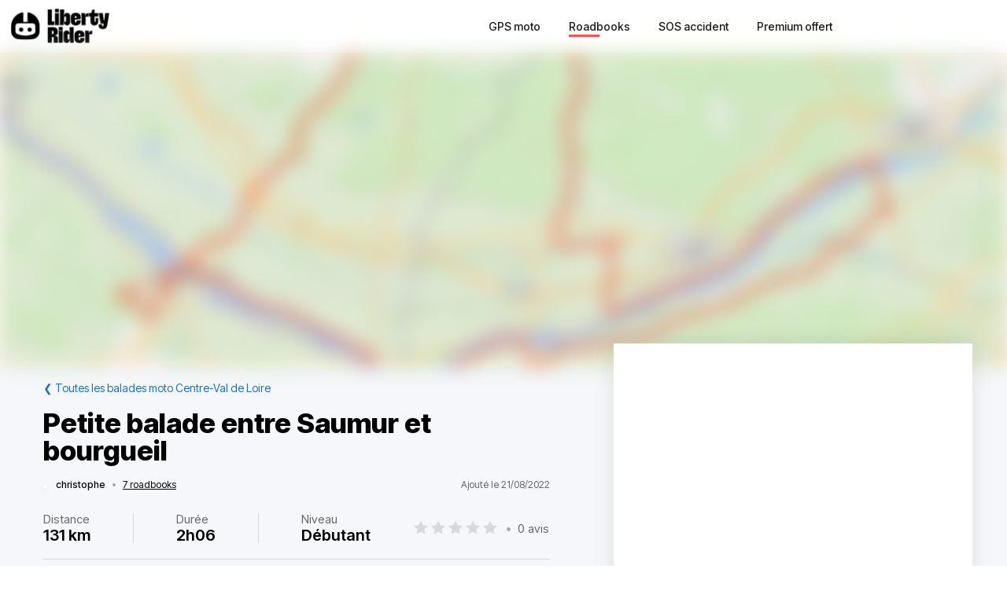

--- FILE ---
content_type: text/html; charset=utf-8
request_url: https://liberty-rider.com/fr/roadbooks/centre-val-de-loire/3186/petite-balade-entre-saumur-et-bourgueil
body_size: 72468
content:
<!DOCTYPE html><html lang="fr"><head><meta charSet="utf-8"/><meta name="viewport" content="width=device-width, initial-scale=1"/><link rel="preload" as="image" imageSrcSet="/_next/static/media/logo-without-text.18845bff.svg#48 1x, /_next/static/media/logo-without-text.18845bff.svg#96 2x"/><link rel="preload" as="image" imageSrcSet="/_next/image/?url=%2F_next%2Fstatic%2Fmedia%2Flogo-with-text.365fc9dd.webp&amp;w=128&amp;q=90 1x, /_next/image/?url=%2F_next%2Fstatic%2Fmedia%2Flogo-with-text.365fc9dd.webp&amp;w=256&amp;q=90 2x"/><link rel="stylesheet" href="/_next/static/css/3a1f2d3844bf1c34.css" data-precedence="next"/><link rel="stylesheet" href="/_next/static/css/3c85f1a418dd1fd1.css" data-precedence="next"/><link rel="stylesheet" href="/_next/static/css/6f770a3ee0c3cfae.css" data-precedence="next"/><link rel="preload" as="script" fetchPriority="low" href="/_next/static/chunks/webpack-6dc83a205836dc19.js"/><script src="/_next/static/chunks/4bd1b696-a2a5811a6484086a.js" async=""></script><script src="/_next/static/chunks/726-92e55a19ab0c76f7.js" async=""></script><script src="/_next/static/chunks/main-app-589e01f6250ceedc.js" async=""></script><script src="/_next/static/chunks/84c12632-e4da187683994431.js" async=""></script><script src="/_next/static/chunks/4987-bda165820641d158.js" async=""></script><script src="/_next/static/chunks/448-ea95f14d7fb7deac.js" async=""></script><script src="/_next/static/chunks/6766-0f4481fff108d72e.js" async=""></script><script src="/_next/static/chunks/8536-eba2b8e723fc0938.js" async=""></script><script src="/_next/static/chunks/7732-665b3f293c46d9f7.js" async=""></script><script src="/_next/static/chunks/1834-e10b5ac4688ac2a1.js" async=""></script><script src="/_next/static/chunks/9694-b7b9cb3ea0f93387.js" async=""></script><script src="/_next/static/chunks/5627-738a1395ea9e0ae9.js" async=""></script><script src="/_next/static/chunks/5171-1be0fb08d8abd639.js" async=""></script><script src="/_next/static/chunks/5799-a61d34a48a939b17.js" async=""></script><script src="/_next/static/chunks/7890-6a461db93f39a9cf.js" async=""></script><script src="/_next/static/chunks/9562-a1a2d20329bef21a.js" async=""></script><script src="/_next/static/chunks/app/%5Blocale%5D/(roadbook)/layout-50c3f65282f9e5cd.js" async=""></script><script src="/_next/static/chunks/429-2bd5c874f06920ce.js" async=""></script><script src="/_next/static/chunks/app/%5Blocale%5D/(roadbook)/error-a2cf67241c7a03d6.js" async=""></script><script src="/_next/static/chunks/app/%5Blocale%5D/(roadbook)/(footer)/roadbooks/not-found-dfedd7d449fe9e51.js" async=""></script><script src="/_next/static/chunks/4223-271242144908b944.js" async=""></script><script src="/_next/static/chunks/7504-926d9f1961e3b881.js" async=""></script><script src="/_next/static/chunks/app/global-error-576b15c024a6743d.js" async=""></script><script src="/_next/static/chunks/05f6971a-efa62114128cfd7e.js" async=""></script><script src="/_next/static/chunks/5254-167efcd42c287881.js" async=""></script><script src="/_next/static/chunks/8452-9ecdd3341cd568c1.js" async=""></script><script src="/_next/static/chunks/2798-b2c0bba8c618a693.js" async=""></script><script src="/_next/static/chunks/app/%5Blocale%5D/(roadbook)/(footer)/roadbooks/details/%5BroadbookSerial%5D/page-bcaec6afc4af953f.js" async=""></script><script src="/_next/static/chunks/984-e900106fc4e627dc.js" async=""></script><script src="/_next/static/chunks/app/%5Blocale%5D/layout-ac81e1d881b68520.js" async=""></script><script src="/_next/static/chunks/app/%5Blocale%5D/(roadbook)/(footer)/layout-15d2a48285c0d39e.js" async=""></script><script src="/_next/static/chunks/app/%5Blocale%5D/error-0629521471c9bd46.js" async=""></script><script src="/_next/static/chunks/app/%5Blocale%5D/not-found-20896b7b26c40faa.js" async=""></script><meta name="next-size-adjust" content=""/><meta name="theme-color" content="#ff6259"/><title>Balade moto Petite balade entre Saumur et bourgueil</title><meta name="description" content="Découvrir la balade à moto Petite balade entre Saumur et bourgueil - Petite balade sympathique le long de la Loire et retour par le nord en passant le long d&#x27;un magnifique château. Vous passez après dans les vignobles de bourgueil vous avez la possib"/><meta name="robots" content="index, follow"/><link rel="canonical" href="https://liberty-rider.com/fr/roadbooks/centre-val-de-loire/3186/petite-balade-entre-saumur-et-bourgueil"/><meta property="og:title" content="Balade moto Petite balade entre Saumur et bourgueil"/><meta property="og:description" content="Découvrir la balade à moto Petite balade entre Saumur et bourgueil - Petite balade sympathique le long de la Loire et retour par le nord en passant le long d&#x27;un magnifique château. Vous passez après dans les vignobles de bourgueil vous avez la possib"/><meta property="og:url" content="https://liberty-rider.com/fr/roadbooks/centre-val-de-loire/3186/petite-balade-entre-saumur-et-bourgueil"/><meta property="og:locale" content="fr"/><meta property="og:image:width" content="600"/><meta property="og:image:height" content="300"/><meta property="og:image" content="https://tiles.liberty-rider.com/styles/osm-liberty-curvature/static/auto/600x300.jpg?maxzoom=17&amp;linejoin=round&amp;linecap=round&amp;language=fr&amp;path=stroke%3A%23f4603e%7Cwidth%3A3%7Cenc%3A_nn_H%60pRbE_%5ByEqFdEaReE%60GiFiDwh%40meAxk%40kpAlSusAbZan%40jNar%40hVkh%40rEmcAxPqrA%7Cx%40%7DvCvL%7Dy%40zP_%60%40re%40qpBzl%40%7E%5CdVugAj%5EpZ%7Eq%40pGzJ%7DBbPuLuCoh%40dM%7BqAwF_%5BwVwl%40%7DOtHiXhc%40s%5Byk%40aS%7BxAcn%40ggA%7Bo%40_gC%7BQcwAjHasAzQsFps%40%7DArAgIaEmg%40kWmg%40gScIuHgPu%40%7B%60CoMwsA%7DNczCaPuz%40og%40knBo%5D%7D%7ECgT%7B%7BAwS%7DX%7BZa%7EAsH%7By%40kYa%60Bq%40wq%40kGs%5Ee%5BgSoQaa%40yZiEoE_kBoZwNu%60%40ka%40cc%40gxAxAcIgUvPysAx%5Eih%40z%60%40MrR%7EaA%60_FrQdHpO%7Cn%40bRpWti%40duA%7E%5Blm%40th%40fn%40vsAfoCli%40h%7BDjqAfuFhNf%7E%40cr%40lVi_%40sGkIyPc_%40lBaLuGqiAlSaG%7B%7C%40rQ%60jG%7DK%7CUqs%40lAu_%40_Su%5Du%5Es%5BwHea%40Rgd%40aJsT%7CCoOgFovAdY_Ig%40mo%40mPkZ%7DQuLqSuPoCgo%40jEq%5EnPg%5D%7ECaW%7BGseAbEgWoDwHvDyQzkBdExl%40%7BPlbAIr%5D%7E%40bIvWnN%60%5Cpd%40xF%7EWoG%7Cp%40_C%7Ck%40hJvoA%60GdtAlAdaByf%40lyDroAhgAtm%40%7EQv%7BA%7CeA%7C%7C%40lrArTvj%40db%40le%40dSnJx%7E%40bClMxRlFhs%40xk%40%60d%40z%7C%40vfB%7CrAde%40rXtWtQ%7Cb%40nX%60eBbsAdjCvd%40lb%40rdA%60e%40pXnZZvDis%40dd%40tBpWuOrhA%7BPuXsAao%40eUs%5D"/><meta property="og:image" content="https://liberty-rider.com/_next/static/media/og-image-default.fb214b8b.jpg"/><meta property="og:type" content="website"/><meta name="twitter:card" content="summary_large_image"/><meta name="twitter:site" content="@_LibertyRider_"/><meta name="twitter:site:id" content="3700636996"/><meta name="twitter:title" content="Balade moto Petite balade entre Saumur et bourgueil"/><meta name="twitter:description" content="Découvrir la balade à moto Petite balade entre Saumur et bourgueil - Petite balade sympathique le long de la Loire et retour par le nord en passant le long d&#x27;un magnifique château. Vous passez après dans les vignobles de bourgueil vous avez la possib"/><meta name="twitter:image:width" content="600"/><meta name="twitter:image:height" content="300"/><meta name="twitter:image" content="https://tiles.liberty-rider.com/styles/osm-liberty-curvature/static/auto/600x300.jpg?maxzoom=17&amp;linejoin=round&amp;linecap=round&amp;language=fr&amp;path=stroke%3A%23f4603e%7Cwidth%3A3%7Cenc%3A_nn_H%60pRbE_%5ByEqFdEaReE%60GiFiDwh%40meAxk%40kpAlSusAbZan%40jNar%40hVkh%40rEmcAxPqrA%7Cx%40%7DvCvL%7Dy%40zP_%60%40re%40qpBzl%40%7E%5CdVugAj%5EpZ%7Eq%40pGzJ%7DBbPuLuCoh%40dM%7BqAwF_%5BwVwl%40%7DOtHiXhc%40s%5Byk%40aS%7BxAcn%40ggA%7Bo%40_gC%7BQcwAjHasAzQsFps%40%7DArAgIaEmg%40kWmg%40gScIuHgPu%40%7B%60CoMwsA%7DNczCaPuz%40og%40knBo%5D%7D%7ECgT%7B%7BAwS%7DX%7BZa%7EAsH%7By%40kYa%60Bq%40wq%40kGs%5Ee%5BgSoQaa%40yZiEoE_kBoZwNu%60%40ka%40cc%40gxAxAcIgUvPysAx%5Eih%40z%60%40MrR%7EaA%60_FrQdHpO%7Cn%40bRpWti%40duA%7E%5Blm%40th%40fn%40vsAfoCli%40h%7BDjqAfuFhNf%7E%40cr%40lVi_%40sGkIyPc_%40lBaLuGqiAlSaG%7B%7C%40rQ%60jG%7DK%7CUqs%40lAu_%40_Su%5Du%5Es%5BwHea%40Rgd%40aJsT%7CCoOgFovAdY_Ig%40mo%40mPkZ%7DQuLqSuPoCgo%40jEq%5EnPg%5D%7ECaW%7BGseAbEgWoDwHvDyQzkBdExl%40%7BPlbAIr%5D%7E%40bIvWnN%60%5Cpd%40xF%7EWoG%7Cp%40_C%7Ck%40hJvoA%60GdtAlAdaByf%40lyDroAhgAtm%40%7EQv%7BA%7CeA%7C%7C%40lrArTvj%40db%40le%40dSnJx%7E%40bClMxRlFhs%40xk%40%60d%40z%7C%40vfB%7CrAde%40rXtWtQ%7Cb%40nX%60eBbsAdjCvd%40lb%40rdA%60e%40pXnZZvDis%40dd%40tBpWuOrhA%7BPuXsAao%40eUs%5D"/><meta name="twitter:image" content="https://liberty-rider.com/_next/static/media/og-image-default.fb214b8b.jpg"/><link rel="icon" href="/favicon.ico" type="image/x-icon" sizes="32x32"/><script src="/_next/static/chunks/polyfills-42372ed130431b0a.js" noModule=""></script><style data-styled="" data-styled-version="6.1.19">.jAYOQZ{display:inline-flex;align-items:center;justify-content:center;user-select:none;padding:1rem 1.5rem;min-width:120px;background:#232B35;border-radius:1rem;border:transparent;font-weight:400;font-size:1.2rem;line-height:100%;text-align:center;color:#fff;cursor:pointer;transition:all 0.2s ease;}/*!sc*/
.jAYOQZ[disabled]{opacity:0.3;cursor:default;}/*!sc*/
.jAYOQZ:hover:not([disabled]){background:#1c222a;border:transparent;}/*!sc*/
.jAYOQZ:active:not([disabled]){opacity:0.7;}/*!sc*/
.jAYOQZ:focus:not([disabled]):not(:active){outline:none;box-shadow:0 0 0 3px #232b3533;}/*!sc*/
data-styled.g4[id="sc-f4ae03fb-0"]{content:"jAYOQZ,"}/*!sc*/
.lfvKUH{height:auto;padding:2px 15px;min-height:30px;min-width:auto;border-radius:3px;}/*!sc*/
data-styled.g6[id="sc-f4ae03fb-2"]{content:"lfvKUH,"}/*!sc*/
.iXboCN{border-radius:50%;overflow:hidden;object-fit:cover;flex:none;box-shadow:0 2px 8px 0 rgb(0 0 0 / 15%);border:2px solid white;background-color:white;}/*!sc*/
@media (max-width:1023px){.iXboCN{max-width:100%;max-height:100%;}}/*!sc*/
data-styled.g58[id="sc-ac942082-0"]{content:"iXboCN,"}/*!sc*/
.bMKOHy{height:100%;background:transparent;border:none;display:flex;align-items:center;}/*!sc*/
data-styled.g74[id="sc-391268ad-0"]{content:"bMKOHy,"}/*!sc*/
.jMuENj{height:32px;width:40px;}/*!sc*/
.jMuENj div{position:absolute;height:3px;background:gray;opacity:1;margin-left:5px;margin-right:5px;width:30px;transform-origin:left center;transform:rotate(0deg);transition:0.25s ease-in-out;}/*!sc*/
data-styled.g75[id="sc-391268ad-1"]{content:"jMuENj,"}/*!sc*/
.dDYwak{margin-top:3.5px;transform:rotate(45deg);margin-left:9px;}/*!sc*/
data-styled.g76[id="sc-391268ad-2"]{content:"dDYwak,"}/*!sc*/
.gtzdNK{margin-top:14px;width:0%;opacity:0;}/*!sc*/
data-styled.g77[id="sc-391268ad-3"]{content:"gtzdNK,"}/*!sc*/
.eGxvjq{margin-top:24.5px;transform:rotate(-45deg);margin-left:9px;}/*!sc*/
data-styled.g78[id="sc-391268ad-4"]{content:"eGxvjq,"}/*!sc*/
.itlwob{width:190px;}/*!sc*/
data-styled.g79[id="sc-f715734a-0"]{content:"itlwob,"}/*!sc*/
@media (min-width:992px){.fFGhNV{display:none!important;}}/*!sc*/
data-styled.g82[id="sc-918ecb98-0"]{content:"fFGhNV,"}/*!sc*/
@media (min-width:992px){.fykIik{display:none!important;}}/*!sc*/
data-styled.g83[id="sc-918ecb98-1"]{content:"fykIik,"}/*!sc*/
@media (max-width:991px){.dHVgZy{display:none!important;}}/*!sc*/
data-styled.g84[id="sc-918ecb98-2"]{content:"dHVgZy,"}/*!sc*/
.gWwnMI{max-width:1290px;margin:0 auto;font-weight:500;}/*!sc*/
data-styled.g85[id="sc-918ecb98-3"]{content:"gWwnMI,"}/*!sc*/
.jLPaEF{height:67px;padding:0 1rem;display:flex;align-items:stretch;}/*!sc*/
.jLPaEF>*{display:flex;align-items:center;}/*!sc*/
data-styled.g86[id="sc-918ecb98-4"]{content:"jLPaEF,"}/*!sc*/
.jBhRpP{flex:1;}/*!sc*/
.jBhRpP a{display:inline-block;padding:10px 0;}/*!sc*/
data-styled.g87[id="sc-918ecb98-5"]{content:"jBhRpP,"}/*!sc*/
.cgblcz{font-size:14px;padding:10px 0;color:#1a1919;margin:0 5px;padding:0 13px;}/*!sc*/
@media (max-width:991px){.cgblcz{display:none!important;}}/*!sc*/
.cgblcz:hover{color:#ff6158;}/*!sc*/
data-styled.g89[id="sc-918ecb98-7"]{content:"cgblcz,"}/*!sc*/
.jnOYXm{font-size:14px;padding:10px 0;text-align:center;}/*!sc*/
@media (min-width:992px){.jnOYXm{text-align:right;}}/*!sc*/
data-styled.g90[id="sc-918ecb98-8"]{content:"jnOYXm,"}/*!sc*/
.hPrPKA{position:relative;}/*!sc*/
data-styled.g91[id="sc-918ecb98-9"]{content:"hPrPKA,"}/*!sc*/
.hQCIIs{height:3px;width:50%;background:#fb4f54;margin-top:3px;position:absolute;}/*!sc*/
data-styled.g92[id="sc-918ecb98-10"]{content:"hQCIIs,"}/*!sc*/
.fhJwsj{display:inline-flex;align-items:center;}/*!sc*/
data-styled.g95[id="sc-1b749530-0"]{content:"fhJwsj,"}/*!sc*/
.gTzmAQ{border-radius:4px;padding:7px 5px 7px 0;margin:0 5px;background-color:#1a1919;border-color:#1a1919;color:white;font-size:17px;}/*!sc*/
data-styled.g96[id="sc-1b749530-1"]{content:"gTzmAQ,"}/*!sc*/
:root{--toastify-color-success:#00BD9D!important;--toastify-color-error:#F45F63!important;--font-weight-medium:500;--font-weight-bold:600;--font-weight-extrabold:800;--page-side-padding:1rem;--scroll-to-top-margin:30px;}/*!sc*/
textarea{font-family:inherit;}/*!sc*/
html,body,div,span,applet,object,iframe,h1,h2,h3,h4,h5,h6,p,blockquote,pre,a,abbr,acronym,address,big,cite,code,del,dfn,em,img,ins,kbd,q,s,samp,small,strike,strong,sub,sup,tt,var,b,u,i,center,dl,dt,dd,ol,ul,li,fieldset,form,label,legend,table,caption,tbody,tfoot,thead,tr,th,td,article,aside,canvas,details,embed,figure,figcaption,footer,header,hgroup,menu,nav,output,ruby,section,summary,time,mark,audio,video,button,input{margin:0;padding:0;border:0;font-size:100%;font:inherit;vertical-align:baseline;}/*!sc*/
article,aside,details,figcaption,figure,footer,header,hgroup,menu,nav,section{display:block;}/*!sc*/
html{box-sizing:border-box;}/*!sc*/
main{padding-bottom:var(--scroll-to-top-margin);background-color:#f5f7fa;}/*!sc*/
*{box-sizing:inherit;}/*!sc*/
body{line-height:1;background:#ffffff;}/*!sc*/
ol,ul{list-style:none;}/*!sc*/
table{border-collapse:collapse;border-spacing:0;}/*!sc*/
button{cursor:pointer;background:none;}/*!sc*/
button,select{color:inherit;}/*!sc*/
a{text-decoration:none;}/*!sc*/
input:-webkit-autofill,input:-webkit-autofill:hover,input:-webkit-autofill:focus,input:-webkit-autofill:active{transition:background-color 5000000s ease-in-out 0s;}/*!sc*/
data-styled.g116[id="sc-global-llzNUb1"]{content:"sc-global-llzNUb1,"}/*!sc*/
html{font-size:14px;}/*!sc*/
data-styled.g219[id="sc-global-kgQgNJ1"]{content:"sc-global-kgQgNJ1,"}/*!sc*/
.bbfPpR{font-size:18px;font-weight:700;margin-bottom:14px;}/*!sc*/
data-styled.g220[id="sc-36056769-0"]{content:"bbfPpR,"}/*!sc*/
.hXmQNh{display:block;margin-bottom:19px;font-size:14px;}/*!sc*/
.hXmQNh,.hXmQNh:hover{font-weight:500;color:#ddd;}/*!sc*/
.hXmQNh:hover{text-decoration:underline;}/*!sc*/
data-styled.g221[id="sc-36056769-1"]{content:"hXmQNh,"}/*!sc*/
.jKexrc{max-width:33%;color:white;}/*!sc*/
data-styled.g222[id="sc-36056769-2"]{content:"jKexrc,"}/*!sc*/
.lehSAb{display:inline-block;font-weight:500;color:#ddd;padding:0 5px;min-width:48px;line-height:48px;}/*!sc*/
.lehSAb:hover{text-decoration:underline;color:#ddd;}/*!sc*/
data-styled.g223[id="sc-faf2f67b-0"]{content:"lehSAb,"}/*!sc*/
.cCbqrH{margin-top:60px;background:#1a1919;width:100%;}/*!sc*/
data-styled.g224[id="sc-aa5b0d73-0"]{content:"cCbqrH,"}/*!sc*/
@media (max-width:1023px){.gCJFId{min-height:277px;padding:2rem;}}/*!sc*/
@media (min-width:1024px){.gCJFId{max-width:1440px;display:flex;margin:0 auto;padding:4rem 0;}}/*!sc*/
data-styled.g225[id="sc-aa5b0d73-1"]{content:"gCJFId,"}/*!sc*/
.lddgSM{display:flex;}/*!sc*/
@media (max-width:1023px){.lddgSM{justify-content:center;flex-wrap:wrap;margin-top:2rem;margin-bottom:2rem;}}/*!sc*/
@media (min-width:621px) and (max-width:1023px){.lddgSM{margin-top:4rem;margin-bottom:4rem;}}/*!sc*/
@media (min-width:1024px){.lddgSM{flex-direction:column;font-size:17px;font-weight:600;}}/*!sc*/
data-styled.g226[id="sc-aa5b0d73-2"]{content:"lddgSM,"}/*!sc*/
@media (min-width:1024px){.idiOoD{width:75%;display:flex;justify-content:space-evenly;padding:2rem 2rem;}}/*!sc*/
@media (max-width:1023px){.idiOoD{display:none;}}/*!sc*/
data-styled.g227[id="sc-aa5b0d73-3"]{content:"idiOoD,"}/*!sc*/
@media (min-width:1024px){.LZLHN{width:25%;padding:2rem 2rem;}}/*!sc*/
data-styled.g228[id="sc-aa5b0d73-4"]{content:"LZLHN,"}/*!sc*/
.ktgOoL{display:flex;}/*!sc*/
@media (max-width:620px){.ktgOoL{justify-content:space-evenly;max-width:50%;margin:0 auto;}}/*!sc*/
@media (min-width:621px) and (max-width:1023px){.ktgOoL{justify-content:space-evenly;max-width:30%;margin:0 auto;}}/*!sc*/
@media (min-width:1024px){.ktgOoL{width:59%;justify-content:space-between;margin-top:5rem;}}/*!sc*/
data-styled.g229[id="sc-aa5b0d73-5"]{content:"ktgOoL,"}/*!sc*/
.dFOidP{color:white;}/*!sc*/
@media (min-width:1024px){.dFOidP{width:100%;font-size:13px;font-weight:500;line-height:1.25;margin-top:4rem;}}/*!sc*/
@media (min-width:621px) and (max-width:1023px){.dFOidP{display:flex;justify-content:space-evenly;margin-top:3rem;}}/*!sc*/
@media (max-width:620px){.dFOidP{display:flex;justify-content:space-evenly;margin-top:2rem;}}/*!sc*/
data-styled.g230[id="sc-aa5b0d73-6"]{content:"dFOidP,"}/*!sc*/
.bjdAlh{font-size:15px;line-height:25px;}/*!sc*/
.bjdAlh p{margin:1rem 0;}/*!sc*/
.bjdAlh em{font-style:italic;}/*!sc*/
.bjdAlh strong{font-weight:600;}/*!sc*/
.bjdAlh ul,.bjdAlh ol{margin:1em 0;padding:0 0 0 2em;}/*!sc*/
.bjdAlh ul{list-style-type:disc;}/*!sc*/
.bjdAlh ol{list-style-type:decimal;}/*!sc*/
.bjdAlh a{color:#1e70bf;text-decoration:underline;}/*!sc*/
.bjdAlh a:hover{text-decoration:none;}/*!sc*/
.bjdAlh h1,.bjdAlh h2,.bjdAlh h3,.bjdAlh h4,.bjdAlh h5,.bjdAlh h6{font-size:revert;}/*!sc*/
data-styled.g232[id="sc-c734763c-0"]{content:"bjdAlh,"}/*!sc*/
.bKTyPL{position:relative;display:inline-flex;width:110px;height:22px;}/*!sc*/
.bKTyPL:before,.bKTyPL:after{content:"";display:inline-block;width:100%;height:100%;position:absolute;left:0;background-repeat:repeat-x;background-size:22px 22px;pointer-events:none;}/*!sc*/
.bKTyPL:before{background-image:url('data:image/svg+xml;utf8,%3Csvg width="22" height="22" fill="none" xmlns="http://www.w3.org/2000/svg">%3Cpath fill-rule="evenodd" clip-rule="evenodd" d="M11 15.652l-5.562 2.876 1.062-6.09L2 8.123l6.219-.889L11 1.694l2.781 5.541L20 8.124l-4.5 4.313 1.062 6.091L11 15.652z" fill="%23D9D9D9"/>%3C/svg>');}/*!sc*/
.bKTyPL:after{background-image:url('data:image/svg+xml;utf8,%3Csvg width="22" height="22" fill="none" xmlns="http://www.w3.org/2000/svg">%3Cpath fill-rule="evenodd" clip-rule="evenodd" d="M11 15.652l-5.562 2.876 1.062-6.09L2 8.123l6.219-.889L11 1.694l2.781 5.541L20 8.124l-4.5 4.313 1.062 6.091L11 15.652z" fill="%23FFB000"/>%3C/svg>');width:0%;}/*!sc*/
.iYjdQN{position:relative;display:inline-flex;width:80px;height:16px;}/*!sc*/
.iYjdQN:before,.iYjdQN:after{content:"";display:inline-block;width:100%;height:100%;position:absolute;left:0;background-repeat:repeat-x;background-size:16px 16px;pointer-events:none;}/*!sc*/
.iYjdQN:before{background-image:url('data:image/svg+xml;utf8,%3Csvg width="22" height="22" fill="none" xmlns="http://www.w3.org/2000/svg">%3Cpath fill-rule="evenodd" clip-rule="evenodd" d="M11 15.652l-5.562 2.876 1.062-6.09L2 8.123l6.219-.889L11 1.694l2.781 5.541L20 8.124l-4.5 4.313 1.062 6.091L11 15.652z" fill="%23D9D9D9"/>%3C/svg>');}/*!sc*/
.iYjdQN:after{background-image:url('data:image/svg+xml;utf8,%3Csvg width="22" height="22" fill="none" xmlns="http://www.w3.org/2000/svg">%3Cpath fill-rule="evenodd" clip-rule="evenodd" d="M11 15.652l-5.562 2.876 1.062-6.09L2 8.123l6.219-.889L11 1.694l2.781 5.541L20 8.124l-4.5 4.313 1.062 6.091L11 15.652z" fill="%23FFB000"/>%3C/svg>');width:90%;}/*!sc*/
.cgVJDt{position:relative;display:inline-flex;width:80px;height:16px;}/*!sc*/
.cgVJDt:before,.cgVJDt:after{content:"";display:inline-block;width:100%;height:100%;position:absolute;left:0;background-repeat:repeat-x;background-size:16px 16px;pointer-events:none;}/*!sc*/
.cgVJDt:before{background-image:url('data:image/svg+xml;utf8,%3Csvg width="22" height="22" fill="none" xmlns="http://www.w3.org/2000/svg">%3Cpath fill-rule="evenodd" clip-rule="evenodd" d="M11 15.652l-5.562 2.876 1.062-6.09L2 8.123l6.219-.889L11 1.694l2.781 5.541L20 8.124l-4.5 4.313 1.062 6.091L11 15.652z" fill="%23D9D9D9"/>%3C/svg>');}/*!sc*/
.cgVJDt:after{background-image:url('data:image/svg+xml;utf8,%3Csvg width="22" height="22" fill="none" xmlns="http://www.w3.org/2000/svg">%3Cpath fill-rule="evenodd" clip-rule="evenodd" d="M11 15.652l-5.562 2.876 1.062-6.09L2 8.123l6.219-.889L11 1.694l2.781 5.541L20 8.124l-4.5 4.313 1.062 6.091L11 15.652z" fill="%23FFB000"/>%3C/svg>');width:100%;}/*!sc*/
data-styled.g308[id="sc-4cf14934-0"]{content:"bKTyPL,iYjdQN,cgVJDt,"}/*!sc*/
.dnfxOO{width:100%;height:100%;}/*!sc*/
data-styled.g309[id="sc-4cf14934-1"]{content:"dnfxOO,"}/*!sc*/
.cFijzr{padding:15px 0;border-top:1px solid #d8d8d8;border-bottom:1px solid #d8d8d8;margin:10px 0;}/*!sc*/
data-styled.g311[id="sc-a0a5d0dd-0"]{content:"cFijzr,"}/*!sc*/
.gStkKu{display:flex;justify-content:space-between;flex-wrap:wrap;font-size:13px;line-height:15px;}/*!sc*/
data-styled.g312[id="sc-a0a5d0dd-1"]{content:"gStkKu,"}/*!sc*/
@media (max-width:620px){.jDVEnv{width:100%;padding:15px 0;margin-bottom:15px;}}/*!sc*/
data-styled.g313[id="sc-a0a5d0dd-2"]{content:"jDVEnv,"}/*!sc*/
.hsQdnR{cursor:pointer;display:block;color:black;text-align:center;border-radius:3px;padding:3px 6px;}/*!sc*/
.hsQdnR:active{background:#eee;}/*!sc*/
data-styled.g314[id="sc-a0a5d0dd-3"]{content:"hsQdnR,"}/*!sc*/
.jdDOei{cursor:pointer;display:block;color:black;text-align:center;border-radius:3px;padding:3px 6px;}/*!sc*/
.jdDOei:active{background:#eee;}/*!sc*/
data-styled.g315[id="sc-a0a5d0dd-4"]{content:"jdDOei,"}/*!sc*/
.eVmOyO{display:flex;justify-content:space-between;align-items:center;width:100%;margin-right:2rem;}/*!sc*/
.kWVTBe{display:flex;justify-content:space-between;align-items:center;width:100%;margin-right:0;}/*!sc*/
data-styled.g316[id="sc-c02903-0"]{content:"eVmOyO,kWVTBe,"}/*!sc*/
.dBNDnc{font-size:15px;opacity:0.6;}/*!sc*/
data-styled.g317[id="sc-c02903-1"]{content:"dBNDnc,"}/*!sc*/
.dzoDMk{margin-bottom:11px;}/*!sc*/
@media (min-width:1024px){.dzoDMk{display:flex;align-items:center;justify-content:space-between;}}/*!sc*/
@media (max-width:1023px){.dzoDMk{display:inline;}}/*!sc*/
data-styled.g318[id="sc-2e8979a7-0"]{content:"dzoDMk,"}/*!sc*/
.ihpHrs{width:100%;}/*!sc*/
data-styled.g319[id="sc-2e8979a7-1"]{content:"ihpHrs,"}/*!sc*/
.evSEvc{font-size:20px;font-weight:var(--font-weight-bold);margin-bottom:28px;}/*!sc*/
data-styled.g320[id="sc-e63ec80-0"]{content:"evSEvc,"}/*!sc*/
.czIYPn{width:100%;height:7em;overflow-y:scroll;padding:5px;font-size:15px;background-color:#f9f9f9;}/*!sc*/
.czIYPn:placeholder{color:gray;}/*!sc*/
data-styled.g323[id="sc-e63ec80-3"]{content:"czIYPn,"}/*!sc*/
.gpxXYN{position:relative;margin-top:20px;}/*!sc*/
data-styled.g324[id="sc-e63ec80-4"]{content:"gpxXYN,"}/*!sc*/
.fJFdyY{display:flex;justify-content:flex-end;margin-top:2rem;}/*!sc*/
data-styled.g325[id="sc-e63ec80-5"]{content:"fJFdyY,"}/*!sc*/
.dfJFmr{background-color:#fff;box-shadow:0 -2px 24px 0 rgba(27,26,26,0.1);}/*!sc*/
@media (min-width:992px){.dfJFmr{padding:1rem 2rem;}}/*!sc*/
@media (max-width:991px){.dfJFmr{padding:1rem 1rem;}}/*!sc*/
data-styled.g326[id="sc-e7b3fc79-0"]{content:"dfJFmr,"}/*!sc*/
.dOWGFi{display:flex;justify-content:space-between;align-items:center;font-size:12px;}/*!sc*/
data-styled.g327[id="sc-f12fa54d-0"]{content:"dOWGFi,"}/*!sc*/
.riQbe{display:flex;align-items:center;position:relative;z-index:0;}/*!sc*/
data-styled.g328[id="sc-f12fa54d-1"]{content:"riQbe,"}/*!sc*/
.eVlVfD{font-weight:var(--font-weight-medium);color:#000;margin-left:12px;}/*!sc*/
data-styled.g331[id="sc-f12fa54d-4"]{content:"eVlVfD,"}/*!sc*/
.leuREH{margin:0 8px;color:#aaa;}/*!sc*/
data-styled.g332[id="sc-f12fa54d-5"]{content:"leuREH,"}/*!sc*/
.ljDeWf{color:black;text-decoration:underline;}/*!sc*/
data-styled.g333[id="sc-f12fa54d-6"]{content:"ljDeWf,"}/*!sc*/
.XIGNH{color:#666;}/*!sc*/
@media (max-width:991px){.XIGNH{display:none;}}/*!sc*/
data-styled.g334[id="sc-f12fa54d-7"]{content:"XIGNH,"}/*!sc*/
.dglrTZ{color:#1e70bf;}/*!sc*/
data-styled.g344[id="sc-849fb1e-0"]{content:"dglrTZ,"}/*!sc*/
.etllLK{font-size:22px;font-weight:600;}/*!sc*/
data-styled.g357[id="sc-cd06fa69-0"]{content:"etllLK,"}/*!sc*/
.fjHmhT{margin:5px 0;}/*!sc*/
@media (min-width:1024px){.fjHmhT{display:flex;align-items:center;justify-content:space-between;}}/*!sc*/
@media (max-width:1023px){.fjHmhT{display:inline;}}/*!sc*/
data-styled.g361[id="sc-ef0a25d3-0"]{content:"fjHmhT,"}/*!sc*/
.fAmeOg{font-size:20px;font-weight:var(--font-weight-bold);margin-bottom:25px;}/*!sc*/
data-styled.g362[id="sc-ef0a25d3-1"]{content:"fAmeOg,"}/*!sc*/
.blaxku{font-size:15px;display:flex;justify-content:space-between;flex-wrap:wrap;align-items:center;}/*!sc*/
.blaxku>*{margin:10px 0;}/*!sc*/
data-styled.g363[id="sc-bb131a74-0"]{content:"blaxku,"}/*!sc*/
.gxpylA{width:1px;align-self:stretch;border-left:1px solid #d8d8d8;}/*!sc*/
data-styled.g364[id="sc-bb131a74-1"]{content:"gxpylA,"}/*!sc*/
.gGugpm{margin:0 8px;color:#aaa;}/*!sc*/
data-styled.g365[id="sc-bb131a74-2"]{content:"gGugpm,"}/*!sc*/
.flERAF{color:#666;margin-bottom:3px;}/*!sc*/
data-styled.g366[id="sc-bb131a74-3"]{content:"flERAF,"}/*!sc*/
.iEMSAA{font-size:20px;font-weight:var(--font-weight-bold);}/*!sc*/
data-styled.g367[id="sc-bb131a74-4"]{content:"iEMSAA,"}/*!sc*/
.cIBsgd{color:#666;display:flex;align-items:center;}/*!sc*/
@media (max-width:991px){.cIBsgd{width:100%;}}/*!sc*/
data-styled.g368[id="sc-bb131a74-5"]{content:"cIBsgd,"}/*!sc*/
.dyLGRo{margin:20px 0;}/*!sc*/
data-styled.g374[id="sc-4d1cdc22-0"]{content:"dyLGRo,"}/*!sc*/
.dLnWuM{color:#555;width:100%;word-break:break-word;}/*!sc*/
data-styled.g375[id="sc-4d1cdc22-1"]{content:"dLnWuM,"}/*!sc*/
.grcvjZ{font-weight:600;color:#1e70bf;cursor:pointer;}/*!sc*/
data-styled.g376[id="sc-e39cfb51-0"]{content:"grcvjZ,"}/*!sc*/
.cVZEsF{margin-top:1em;}/*!sc*/
data-styled.g377[id="sc-e39cfb51-1"]{content:"cVZEsF,"}/*!sc*/
.enZfck{display:flex;}/*!sc*/
data-styled.g378[id="sc-62b1ed6d-0"]{content:"enZfck,"}/*!sc*/
.eeTJCb{display:flex;justify-items:space-between;scroll-snap-type:x mandatory;overflow-x:auto;}/*!sc*/
@media (min-width:1170px){.eeTJCb{overflow-x:hidden;}}/*!sc*/
data-styled.g379[id="sc-62b1ed6d-1"]{content:"eeTJCb,"}/*!sc*/
.ieVusg{display:block;scroll-snap-align:start;margin-right:12px;}/*!sc*/
.ieVusg:hover{opacity:0.9;}/*!sc*/
.ieVusg:active{opacity:0.7;}/*!sc*/
data-styled.g380[id="sc-62b1ed6d-2"]{content:"ieVusg,"}/*!sc*/
.hKINLE{border-radius:8px;overflow:hidden;object-fit:cover;background-color:#f5f5f5;}/*!sc*/
data-styled.g381[id="sc-62b1ed6d-3"]{content:"hKINLE,"}/*!sc*/
.gpsodL{position:relative;width:0;}/*!sc*/
@media (max-width:1169px){.gpsodL{display:none;}}/*!sc*/
data-styled.g382[id="sc-62b1ed6d-4"]{content:"gpsodL,"}/*!sc*/
@media (max-width:1023px){.cBkEnU{margin-right:-1rem;}}/*!sc*/
data-styled.g384[id="sc-fa660577-0"]{content:"cBkEnU,"}/*!sc*/
.guQxUS{font-size:20px;font-weight:var(--font-weight-bold);line-height:1.18;text-align:left;margin-bottom:28px;width:100%;}/*!sc*/
data-styled.g385[id="sc-fa660577-1"]{content:"guQxUS,"}/*!sc*/
.kRcYLb{display:flex;justify-content:space-around;margin:10px 0;}/*!sc*/
data-styled.g387[id="sc-8ed01ea8-0"]{content:"kRcYLb,"}/*!sc*/
.iGmLll{font-size:10px;line-height:1.6;color:#666666;}/*!sc*/
data-styled.g388[id="sc-8ed01ea8-1"]{content:"iGmLll,"}/*!sc*/
.loORxD{font-weight:var(--font-weight-medium);line-height:1.2;font-size:13px;}/*!sc*/
data-styled.g389[id="sc-8ed01ea8-2"]{content:"loORxD,"}/*!sc*/
.HcIts{margin-top:10px;display:flex;}/*!sc*/
data-styled.g390[id="sc-246de9f6-0"]{content:"HcIts,"}/*!sc*/
.UoRJF{border-radius:4px;overflow:hidden;box-sizing:border-box;object-fit:cover;margin-right:10px;background-color:#f5f5f5;}/*!sc*/
.jmoZvE{border-radius:4px;overflow:hidden;box-sizing:border-box;object-fit:cover;margin-right:0;background-color:#f5f5f5;}/*!sc*/
data-styled.g391[id="sc-246de9f6-1"]{content:"UoRJF,jmoZvE,"}/*!sc*/
.cDyZke{display:flex;align-items:center;margin-bottom:10px;}/*!sc*/
data-styled.g392[id="sc-e544066b-0"]{content:"cDyZke,"}/*!sc*/
.fFNrFS{font-size:12px;font-weight:var(--font-weight-medium);line-height:1.2;text-overflow:ellipsis;overflow:hidden;white-space:nowrap;margin-left:10px;}/*!sc*/
data-styled.g393[id="sc-e544066b-1"]{content:"fFNrFS,"}/*!sc*/
.kkIoOz{display:block;cursor:pointer;border-radius:8px;color:#000000;background-color:#ffffff!important;box-shadow:0 2px 8px 0 rgba(0,0,0,0.15);padding:10px;width:294px;box-sizing:border-box;margin:var(--page-side-padding);}/*!sc*/
@media (max-width:424px){.kkIoOz{margin-right:0;}}/*!sc*/
.kkIoOz:hover>*{opacity:0.9;}/*!sc*/
.kkIoOz:active>*{opacity:0.7;}/*!sc*/
data-styled.g395[id="sc-6dcca701-0"]{content:"kkIoOz,"}/*!sc*/
.fzBaaF{font-size:15px;font-weight:var(--font-weight-bold);height:18px;text-overflow:ellipsis;overflow:hidden;white-space:nowrap;}/*!sc*/
data-styled.g396[id="sc-6dcca701-1"]{content:"fzBaaF,"}/*!sc*/
.dNeGpD{margin-top:10px;border:1px solid rgb(217,217,217);border-radius:8px;overflow:hidden;}/*!sc*/
data-styled.g397[id="sc-6dcca701-2"]{content:"dNeGpD,"}/*!sc*/
.lcJqOE{display:block;object-fit:cover;background-color:#f5f5f5;}/*!sc*/
data-styled.g398[id="sc-6dcca701-3"]{content:"lcJqOE,"}/*!sc*/
.fqXxLZ{font-size:14px;font-weight:var(--font-weight-bold);color:#1e70bf;padding-left:var(--page-side-padding);}/*!sc*/
data-styled.g399[id="sc-d743352d-0"]{content:"fqXxLZ,"}/*!sc*/
@media (min-width:1024px){.lcrNCx{display:none!important;}}/*!sc*/
data-styled.g401[id="sc-e46a759a-0"]{content:"lcrNCx,"}/*!sc*/
@media (max-width:1023px){.faLJrl{display:none!important;}}/*!sc*/
data-styled.g402[id="sc-e46a759a-1"]{content:"faLJrl,"}/*!sc*/
.dptkIG{max-width:1290px;margin:0 auto;}/*!sc*/
data-styled.g403[id="sc-e46a759a-2"]{content:"dptkIG,"}/*!sc*/
.caTRfk{width:100%;display:flex;flex-direction:column;padding:1rem var(--page-side-padding);align-items:flex-start;}/*!sc*/
@media (min-width:1024px){.caTRfk{flex-direction:row;align-items:center;justify-content:space-between;}}/*!sc*/
data-styled.g404[id="sc-e46a759a-3"]{content:"caTRfk,"}/*!sc*/
.bsrVPu{display:flex;scroll-snap-type:x mandatory;}/*!sc*/
@media (min-width:1288px){.bsrVPu{max-width:1290px;flex-wrap:wrap;}}/*!sc*/
@media (max-width:1287px){.bsrVPu{overflow-x:auto;}}/*!sc*/
data-styled.g405[id="sc-e46a759a-4"]{content:"bsrVPu,"}/*!sc*/
.dVChAM{scroll-snap-align:start;}/*!sc*/
data-styled.g406[id="sc-e46a759a-5"]{content:"dVChAM,"}/*!sc*/
.koyYpj{font-size:20px;font-weight:var(--font-weight-bold);}/*!sc*/
data-styled.g407[id="sc-60206202-0"]{content:"koyYpj,"}/*!sc*/
@media (max-width:991px){.jSOagr{display:none!important;}}/*!sc*/
data-styled.g419[id="sc-2cdc04a9-0"]{content:"jSOagr,"}/*!sc*/
.hBuQmY{position:relative;background:#fef6ee;}/*!sc*/
@media (max-width:1169px){.hBuQmY{height:200px;}}/*!sc*/
@media (min-width:1170px){.hBuQmY{height:400px;}}/*!sc*/
data-styled.g420[id="sc-2cdc04a9-1"]{content:"hBuQmY,"}/*!sc*/
.ehanIz{display:flex;justify-content:center;background-color:#f5f7fa;}/*!sc*/
.iXHJaJ{display:flex;justify-content:center;}/*!sc*/
data-styled.g421[id="sc-2cdc04a9-2"]{content:"ehanIz,iXHJaJ,"}/*!sc*/
@media (max-width:1169px){.dzzcYc{width:100%;}}/*!sc*/
@media (min-width:1170px){.dzzcYc{display:flex;width:1170px;justify-content:space-between;}}/*!sc*/
data-styled.g422[id="sc-2cdc04a9-3"]{content:"dzzcYc,"}/*!sc*/
@media (max-width:1169px){.fJbAwl{width:100%;}}/*!sc*/
@media (min-width:1170px){.fJbAwl{width:55%;}}/*!sc*/
data-styled.g423[id="sc-2cdc04a9-4"]{content:"fJbAwl,"}/*!sc*/
@media (max-width:1169px){.gFaeqP{width:100%;}}/*!sc*/
@media (min-width:1170px){.gFaeqP{width:38%;}}/*!sc*/
data-styled.g424[id="sc-2cdc04a9-5"]{content:"gFaeqP,"}/*!sc*/
@media (max-width:1169px){.fNgLPu{padding:0 1rem;margin:10px 0;}}/*!sc*/
@media (min-width:1170px){.fNgLPu{margin:20px 0;}}/*!sc*/
data-styled.g425[id="sc-2cdc04a9-6"]{content:"fNgLPu,"}/*!sc*/
@media (min-width:1170px){.glfGLb{position:absolute;width:456px;margin-top:-30px;z-index:5;}}/*!sc*/
data-styled.g426[id="sc-2cdc04a9-7"]{content:"glfGLb,"}/*!sc*/
.iRBohP{width:100%;margin:20px 0;font-weight:var(--font-weight-extrabold);}/*!sc*/
@media (min-width:1024px){.iRBohP{font-size:35px;}}/*!sc*/
@media (min-width:425px) and (max-width:1023px){.iRBohP{font-size:32px;}}/*!sc*/
@media (max-width:424px){.iRBohP{font-size:24px;}}/*!sc*/
data-styled.g427[id="sc-2cdc04a9-8"]{content:"iRBohP,"}/*!sc*/
.kZssVl{position:absolute;top:50%;left:50%;transform:translate(-50%,-50%);z-index:4;visibility:hidden;opacity:0;}/*!sc*/
data-styled.g428[id="sc-2cdc04a9-9"]{content:"kZssVl,"}/*!sc*/
.gNwrOT{position:absolute;width:100%;height:100%;background:url(https://tiles.liberty-rider.com/styles/osm-liberty-curvature/static/auto/600x300.jpg?maxzoom=17&linejoin=round&linecap=round&language=fr&path=stroke%3A%23f4603e%7Cwidth%3A3%7Cenc%3A_nn_H%60pRbE_%5ByEqFdEaReE%60GiFiDwh%40meAxk%40kpAlSusAbZan%40jNar%40hVkh%40rEmcAxPqrA%7Cx%40%7DvCvL%7Dy%40zP_%60%40re%40qpBzl%40%7E%5CdVugAj%5EpZ%7Eq%40pGzJ%7DBbPuLuCoh%40dM%7BqAwF_%5BwVwl%40%7DOtHiXhc%40s%5Byk%40aS%7BxAcn%40ggA%7Bo%40_gC%7BQcwAjHasAzQsFps%40%7DArAgIaEmg%40kWmg%40gScIuHgPu%40%7B%60CoMwsA%7DNczCaPuz%40og%40knBo%5D%7D%7ECgT%7B%7BAwS%7DX%7BZa%7EAsH%7By%40kYa%60Bq%40wq%40kGs%5Ee%5BgSoQaa%40yZiEoE_kBoZwNu%60%40ka%40cc%40gxAxAcIgUvPysAx%5Eih%40z%60%40MrR%7EaA%60_FrQdHpO%7Cn%40bRpWti%40duA%7E%5Blm%40th%40fn%40vsAfoCli%40h%7BDjqAfuFhNf%7E%40cr%40lVi_%40sGkIyPc_%40lBaLuGqiAlSaG%7B%7C%40rQ%60jG%7DK%7CUqs%40lAu_%40_Su%5Du%5Es%5BwHea%40Rgd%40aJsT%7CCoOgFovAdY_Ig%40mo%40mPkZ%7DQuLqSuPoCgo%40jEq%5EnPg%5D%7ECaW%7BGseAbEgWoDwHvDyQzkBdExl%40%7BPlbAIr%5D%7E%40bIvWnN%60%5Cpd%40xF%7EWoG%7Cp%40_C%7Ck%40hJvoA%60GdtAlAdaByf%40lyDroAhgAtm%40%7EQv%7BA%7CeA%7C%7C%40lrArTvj%40db%40le%40dSnJx%7E%40bClMxRlFhs%40xk%40%60d%40z%7C%40vfB%7CrAde%40rXtWtQ%7Cb%40nX%60eBbsAdjCvd%40lb%40rdA%60e%40pXnZZvDis%40dd%40tBpWuOrhA%7BPuXsAao%40eUs%5D) no-repeat center center/cover;filter:blur(5px);}/*!sc*/
@media (min-width:800px){.gNwrOT{filter:blur(12px);}}/*!sc*/
data-styled.g429[id="sc-2cdc04a9-10"]{content:"gNwrOT,"}/*!sc*/
</style><script>(window[Symbol.for("ApolloSSRDataTransport")] ??= []).push({"rehydrate":{"_R_fivb_":{"data":undefined,"loading":false,"networkStatus":7,"called":false},"_R_5fiv5ubr5usntvivb_":{"data":{"roadbookBySerial":{"__typename":"Roadbook","id":"d2e6e7da-3de7-4e19-b536-2ec5594f538e","languageCodes":["fr"],"visibility":"PUBLIC","createdAt":"2022-08-21T14:39:09.390Z","name":"Petite balade entre Saumur et bourgueil","description":{"__typename":"FormattedText","plainText":"Petite balade sympathique le long de la Loire et retour par le nord en passant le long d'un magnifique château. Vous passez après dans les vignobles de bourgueil vous avez la possibilité de faire des dégustations tout à fait raisonnable. La visite du château est un prix aussi attractif avec un très beau jardin.\n\ntout le long du parcours vous avez été restaurant et des hôtels à des prix attractifs\n\nVous pouvez visiter un très beau château et côté nord déguster des bons vins de bourgueil et de Chinon.","formattedHtml":"\u003cp\u003ePetite balade sympathique le long de la Loire et retour par le nord en passant le long d'un magnifique château. Vous passez après dans les vignobles de bourgueil vous avez la possibilité de faire des dégustations tout à fait raisonnable. La visite du château est un prix aussi attractif avec un très beau jardin.\u003c/p\u003e\n\u003cp\u003etout le long du parcours vous avez été restaurant et des hôtels à des prix attractifs\u003c/p\u003e\n\u003cp\u003eVous pouvez visiter un très beau château et côté nord déguster des bons vins de bourgueil et de Chinon.\u003c/p\u003e\n"},"path":"centre-val-de-loire/3186/petite-balade-entre-saumur-et-bourgueil","ogImage":"https://tiles.liberty-rider.com/styles/osm-liberty-curvature/static/auto/600x300.jpg?maxzoom=17\u0026linejoin=round\u0026linecap=round\u0026language=fr\u0026path=stroke%3A%23f4603e%7Cwidth%3A3%7Cenc%3A_nn_H%60pRbE_%5ByEqFdEaReE%60GiFiDwh%40meAxk%40kpAlSusAbZan%40jNar%40hVkh%40rEmcAxPqrA%7Cx%40%7DvCvL%7Dy%40zP_%60%40re%40qpBzl%40%7E%5CdVugAj%5EpZ%7Eq%40pGzJ%7DBbPuLuCoh%40dM%7BqAwF_%5BwVwl%40%7DOtHiXhc%40s%5Byk%40aS%7BxAcn%40ggA%7Bo%40_gC%7BQcwAjHasAzQsFps%40%7DArAgIaEmg%40kWmg%40gScIuHgPu%40%7B%60CoMwsA%7DNczCaPuz%40og%40knBo%5D%7D%7ECgT%7B%7BAwS%7DX%7BZa%7EAsH%7By%40kYa%60Bq%40wq%40kGs%5Ee%5BgSoQaa%40yZiEoE_kBoZwNu%60%40ka%40cc%40gxAxAcIgUvPysAx%5Eih%40z%60%40MrR%7EaA%60_FrQdHpO%7Cn%40bRpWti%40duA%7E%5Blm%40th%40fn%40vsAfoCli%40h%7BDjqAfuFhNf%7E%40cr%40lVi_%40sGkIyPc_%40lBaLuGqiAlSaG%7B%7C%40rQ%60jG%7DK%7CUqs%40lAu_%40_Su%5Du%5Es%5BwHea%40Rgd%40aJsT%7CCoOgFovAdY_Ig%40mo%40mPkZ%7DQuLqSuPoCgo%40jEq%5EnPg%5D%7ECaW%7BGseAbEgWoDwHvDyQzkBdExl%40%7BPlbAIr%5D%7E%40bIvWnN%60%5Cpd%40xF%7EWoG%7Cp%40_C%7Ck%40hJvoA%60GdtAlAdaByf%40lyDroAhgAtm%40%7EQv%7BA%7CeA%7C%7C%40lrArTvj%40db%40le%40dSnJx%7E%40bClMxRlFhs%40xk%40%60d%40z%7C%40vfB%7CrAde%40rXtWtQ%7Cb%40nX%60eBbsAdjCvd%40lb%40rdA%60e%40pXnZZvDis%40dd%40tBpWuOrhA%7BPuXsAao%40eUs%5D","author":{"__typename":"User","id":"af3d5e2f-1a95-4995-917c-0b4ed69fae67","firstName":"christophe","profilePictureUrl":"https://liberty-rider.net/cdn-cgi/image/f=auto,anim=false,fit=cover,dpr=1,h=30,w=30/https%3A%2F%2Ffirebasestorage.googleapis.com%2Fv0%2Fb%2Fproject-5067638840241668536.appspot.com%2Fo%2Fusers%252FEm3egmzf8FgkPYOMQjL0VJtPgX93%252Fpic%252Ejpg%3Falt%3Dmedia%26token%3D171db250-1d2a-4b7d-bb70-7ac3423b7406","authoredRoadbooksCount":7,"authoredUnlistedRoadbooksCount":0,"isCertified":false},"tribePartnerInsurance":null,"detailedPolyline":"_nn_H`pRl@gEx@wFR_BLaAb@wCL{@@KBW@K?G?QAOAIAICKGOGKIKKIKEMCK?I@KBKDMHKFIBM@IAIEMKKMOSDEFKDIBK@O?OAQCMEKEGEEZ}@b@eAHUHUPg@Ne@Li@Hc@Fg@Fk@FgALEHGFGFKFa@?UCQEOEKGIGEGCGAI?I?IBEBGFEJELCLAR?N@JBLE^CREVCLENGPEJGJGHGHEDGDIDIBKBI@I?MAOEMGUQUUYYa@c@]_@WY[KgAcBo@cAs@kAs@oAe@}@_@s@c@{@_@s@_@s@_@u@aAkBeAqBw@yA}@eB]o@Sa@g@_Ao@oAeAqB_AgBqAeCk@gAS_@[m@i@gA[m@_@q@IQYe@[m@I_@Kg@COAO?Q@QBODQPk@Vg@P[\\k@f@y@HQFSBQ@U?UASCQI_@HKDQ?WNQLOPOPOh@g@p@q@X]LSPYT]LS@E@GNWDGFKR]R]|@iB~CeH~BiFxAgDx@iBBE^{@HQBGjBgEFMVk@D@BABE@C?GCIZs@lAwCjCeGFMLYVo@Ne@XmANmABSJy@Fc@NmADYJaAPaB\\sCj@}Et@qGBQt@oGp@aGFi@PuAReBD[LkARiAVmA\\oAr@oCt@}CzAaGXy@Vm@\\u@Xa@DG^m@tAsBRYh@iAr@iBN_@bAmCr@wAJSJOVa@NURY~A}BLQn@aAt@yAJWN_@d@wATaAp@wD^{An@aCZ}AHs@JoADw@JcB@OPaBPeAl@wC^qAd@}A^iARq@hAoDj@wAj@uA\\w@X}@Ng@Ty@Ng@HYJYPa@b@}@DIr@mANSDGf@s@nByBPUVa@NS^q@\\q@l@gBd@iB\\qBJ_AHoADi@@W@}@@SD{AHyB@YFkBNyEJcDBwAAqACoAA{@CgB@eBHsCHoAPeBVeBHa@ReAh@eCp@aCRo@z@wBZ}@FURw@TwAh@qEVyBHs@J}A\\iJL}BNkBf@{FRyBX_DH{@BWZqCLgANmAVyAt@yClAwEd@kB~BsJpBqIv@eDFUPu@Nq@Nk@No@Li@FY^uAJ]HUh@cBNg@rAaEtAiEf@sAPa@p@yAZy@xA{Dl@eB^}A^wA\\_B^uB`@uB^oANc@FSL]\\_ATc@BEZs@l@sA`@eADO^sAT_ARu@\\{APu@H[XcAr@{Bl@mBVeANcAN_AD_@f@}EDYp@mHBWLkAJs@ZeB^qBXwATiAJi@`AyFr@yEt@gEv@kDLe@h@yA~@wBp@iAlAqBb@u@z@wAtAiCj@iATk@Rq@VmAF]LcAJ_AV_BBKVoAp@{C^aBh@iBVo@h@mAn@}Ar@gCFSz@oDx@cDb@sAn@yAbAkBb@eAVs@HWXmABIRkANkANeBLuAVaBPw@\\_BPu@l@iCfA_F|@uEF[f@cC\\{A`@_B????F[@Q?KJBJCFK@GNHl@\\lBfAlDnBhDnBhDnBpEbCpAr@PJ`@XNHf@ZtC~AnAr@`@THFv@j@CP@NBLFFFDH?HGDK@OAQCIGIp@yCNw@`@gBPy@Pu@fAeFJc@Li@DQNu@l@qCF]R_A`AoEpAeGxAoGBMR_A\\aB\\}ANs@R_ALk@JYLGV?R?\\DXJPP~AnBdBzBFHjAxAz@bAt@r@b@\\`@^CDAH@HBDD@DABE@CJBJDfAp@tCvBj@b@l@d@`Ar@^PXHb@Jv@Hl@DtBP\\BrCVhOpAzFf@|@HT@TBdAH|AL~AHt@Bt@Ax@GbASh@Q\\Qb@]d@a@~AsAl@e@v@k@`Ay@dBsAROt@k@^Qd@ORERAA[M{ACQW}CIcAc@yFScCOeBQqCIcBEuB?kBFc@@s@@s@HwAHmAH{@RkBN_ADYTsAZgBZiBFg@z@uEpAgHv@iE`@kCVuB@KLiAJuAJgBDiBBuB@eBGkCGmA??Cu@McBI}@OqAKw@My@WuA[yA[oAg@aB[_A]aAGOa@_Au@wAMUWg@cB}CcB{CoC_FOWMU{@{Aa@u@g@_A]y@Ii@Qo@Ia@Kq@Ea@CSEs@CcA?[QEq@SYEQAc@@[Fc@R[R{BxAgAt@m@h@g@l@e@v@KPsBrDW`@CDy@zAYh@gB~CECG?EDAFAHBJk@bAm@dAKLq@fAQVcBdCqAlBu@dASXKFG@IAIIGKIOgDeGiAuBy@wAkAyBeAoB_CgEeB}CQ[ACm@gAuAkCq@yAw@kBg@uAa@oA_@uAa@cBa@mB_@qBU_BSaBU{BWyCi@_JSwCS{CKsAY{D_@uDm@sFKcAE_@EYQkAI_@G_@ESQs@IWQg@k@kAkAsBqHkMoCyEqDkG}AkCuHqMg@}@k@_AWc@Ua@Wc@CEo@cAEGUa@c@y@c@_A_@y@Ug@Ws@aAyCk@gBe@yAAEg@gBEOU{@Ok@GUIYc@aBgFoRsCsKi@sBg@sBg@yBg@qBeAqEU_AaAaEs@uCCKACOs@a@_BwAgG}@uDQw@]sAy@oD_B{GEOg@wBWkAo@sCq@mDk@aDi@_Dq@}Do@yDOy@CMUwAo@wDe@sCc@eD]qCc@mEMsAQsBOwBCc@O_DWqGGoBEkCAaBByB@y@PiJR_IJ{CVwHHkBJ{ALiARmAZeBXgANi@d@{AL[Rq@Nm@Hg@Fs@BgA?}@pAQxAY`Bk@NGnAi@vB}@p@UbAUhAMdAEr@A~FGhDCtDEhGErJKvBGn@GfASl@K`@C?mBBiE?{@CwBI{CG{AUwGKcBO}AQsAUuAUaAU}@e@}A_@aAi@mA_BaD{@eBwBcEgCeFeBoDg@aAk@iAs@iAa@k@UYk@k@i@e@i@]m@Yg@Qo@Q_ASmB]qAYe@Om@Ym@_@a@[aAaAy@gAg@}@]}@_@oAYsAWaBSoBIwAGsB?m@Aw@A[?wAAaCA{BCaFAoB?sACgCAs@A}@@q@?q@?[B_CDwB@kA@uACyACoB?sBDsC@YDqAFuADs@?[?Q?e@Cw@?aA?mA@m@@{A@uA@sAAoA?WCcAIoAKkAEo@AWCwA?yA?eBDiB?cAAk@Ci@WcEOkBOqAYiBc@mC_@iCG[M]I_@Eq@Eu@K}@q@wE[aCKcAG}BA_AGcAQuAS}BDG@GAGCEEAGyAUwCMiBUaDMkAKk@E[CWEo@EaAYyJIuBEw@IiAO{Ae@kEIqAEoA?cAFoBFwALkEBcB?s@Cq@G_AMiACKa@kBaAkEQ}@UwAOmAS{BWwCMsAWyCMgBOyCAe@QwEGeD?eEAgBGkBMiCQaCOaBIgAE_A@{@Bg@B[@m@AY?????KEe@Mo@k@_Ca@{A[wAAGMy@OuAWkBm@eDWiAc@sAy@sB[_AYaA_@iBWcBQwASyAKq@Ea@OeAYiBMy@C[AYBA@A@E?EACAACAC@A@M]KY]y@{AwCu@wACE_AgBc@_AYq@c@eA[s@IQEMWk@Ui@O]Um@K[Qo@Ms@UuBCUCWc@cESiBIs@Ms@Ok@Se@Sq@Qy@K}@OuBGu@M_A_@oBu@iDwA_GWmAKw@Gw@IoAIm@Ia@MYMSKKCEEEYUi@e@We@Ss@SkAQiAOy@SgAW{AK}@Eu@EoAEo@Gw@WuBE_ACqAGcAUqBa@gC]gC[gDWoB[gB[}Am@iCk@{CQcAO{@Gk@Ci@?{@?u@Ci@MaAWmAg@mCg@qC]kBMs@Qy@Ii@C_@Ac@?{@?EBqA?_BEsAAsAIkAOoAQeAOq@YwASgAWgBg@{DCSO}@OuAGuAEm@EOCIUc@KYIa@]iCCQE[k@eEKgA?g@Bu@Dm@Ai@K}@SsA[mBAGIaAOiAi@}CM}@c@oCG]YkAg@wBa@iBESs@gDYwAO}@y@sEa@uB_@oBMo@AGOu@O}@WcBYoBCOQeAM_AI_BG_EAiAAi@CyAG_AIq@Oi@Q_@Q]IKMMg@e@_@WKGy@c@yEeC_@USWQ]M_@e@eBOc@Se@e@gAUu@Qq@c@sBG[SiAQmAUgBKaAOcAqA{ISuA]qBWqACMKk@Kw@QwAMy@Oy@a@wASy@OaAMuAOqBOeAUcAe@yAm@cBoAyDWaAQcAQkAWcAiAgDSm@Mg@Os@OeAQkBo@}GUsCYaDQcBUyAi@yCIy@IoAG{@MgAK}@I{@EcAAuAAy@Co@Gu@I{@Ki@Mm@Uo@e@eA{@_B_@w@O]So@UkAGa@E_@C[SoBYwCKeAI{@c@kEM_AQ_AmA_GYsAUkAWsA[mBO_A]uBSmAG]Ii@i@gDQiAYwBKoAIoAKmAQyASaAMc@Sg@BI?KAGCEEAE?G}@Eo@Cu@A{@?G?e@@uBDmI@aEBsD@m@?WAmACeAGuAGsACw@Em@AGIo@O}@Ow@I_@uAcHMq@UqAOeAg@yDOcASy@Ma@Qe@KSKU[g@WYOOa@[[Si@WeA_@{@YICoBk@wBq@uAg@s@_@o@c@_Ay@s@y@c@m@]m@c@}@a@gAOa@Uq@}@yCyBcHg@}Ae@iAUa@]e@e@g@OMQO_@W_A_@o@QsCu@y@Qk@E[?mAFgBHoCL]?YE_@KQIOK]a@U_@Si@Mk@Gc@Ca@Ac@?wA?eE@uFDyb@@_H@iA@qAE{@My@Sm@Q[OYEG[k@IOQWEGO[Oi@Io@?{@HqA\\iENsB\\eEe@Ye@UgBu@{Aq@q@]s@e@]YYSCCCCWMw@Ow@Qy@Qu@Wc@Oy@c@o@_@}@k@CC}@w@iAmAY]k@w@Wa@CCSUUS_@]s@k@uAaAOKy@k@GEgCaBm@c@]YEGWYk@{@w@oAy@uAUYm@o@_@_@s@s@Y]SYMSO_@Ka@q@}CUaAK]Mg@i@eBQc@CIy@wBm@{Ac@sAQu@Ki@Ss@Sk@u@qB[}@_@qAI[YiAEQGWc@cBw@yBo@cB]wAi@_D]uA[}@GSa@aAM_@Uo@s@uBWy@oAiDgAaDMk@AUBSBKHMb@m@JQHWF]@_@Ac@?_@@e@BU????C@i@PC@a@La@L[JQFg@RYPk@f@a@b@sBvB{C`Du@t@WRULOFODQDUD}@Nu@Jy@Lk@J{@LgBXkARo@N_AVkBj@}H~BODe@NaLhDyC|@qGlBIBwAb@mA^aElAaCr@qBn@aAXiA\\WHWL]XYb@MR[d@e@`@a@ZoBzAiEfDiAz@eAx@eGxEcCjByAjAqA`AiA|@EKGEGAG?EBEDCL?NBNFHDBF?HAPn@T|@Ld@Hl@@^Cd@S~@k@nBSv@KBGHCJ?JBNFHFBF?????H^NbAF`@BTFb@BLDNl@rBDNPl@lAhEBHrBnHd@~ATt@FRLd@ZhAL`@p@lCDPNl@R|@^tBp@pD~Llq@bCrM~@dFh@lCF^P`APdAVvARnADRP`Aj@tCBLNx@RdANz@VtARbARjALp@~@bFLt@P~@j@`DhAbGx@rENt@RbARfAd@bCh@tCNhADZPjALx@H\\Rz@d@nAh@bARVZd@VXTP\\VNHb@Tr@ThALt@CVAr@CTCX?D?J@TFNLPPLXJ\\F`@XnBNhAHn@Hh@TtA\\xARt@ZlA~@|D`AtDlBjG~@tC\\dAf@xAj@tAdAlBv@rA\\d@X`@`@\\RPf@`@zApANNl@n@f@h@RTLRV^Xn@P`@f@rATf@JRHPNXP^Tf@JTh@pAFPL\\|@dC|@jC`AjCdAhCjA`CpA|Bt@hBN^vAzDdAfC`AjCb@`BRt@t@xCv@tC~@pCp@zAt@tAz@hAdApARVxAbBxAhBlAlBPTPTV^\\j@Vb@Rd@Rj@Rp@b@vAt@jC`AfCrA~CHPnAbCjAdBJNzApBzAjB|@dA`A~@n@h@PNf@b@ZXj@^~@j@fBfAx@d@n@`@b@^\\b@j@v@`A|At@rAt@pA^p@NX`AfBFLh@`Av@jAt@nAn@pAn@rAj@zANh@b@|Ap@vBv@dC`@fAj@xAj@zAz@hB^x@t@zA|BpEtFvJvBdE|@bBbAdBl@dA~@`B~@`B\\f@z@nAvAxBv@hA|@pA~AvBBDNTx@hAvAdB`@j@`@t@b@~@n@rA|@jB`@|@zAnDfAlCt@xAtArCVh@x@fBh@pAj@xATj@Pn@^dBf@nD^nC`@`Dp@pGn@pGLhAFj@N~ARpBRvANfAn@zCNp@`@bB\\hBNpARnBBTNfDTdD\\dD`@dDt@zEF`@l@lDdItd@X`BlAjHDXbApHl@nDTtAd@zCZzCd@pFD`@NnALn@ZzA^xAdAhDt@~BNd@`@tA\\xAf@lCD\\NdA^vCJp@j@rCbAzDr@fCdAnDv@`Cx@zCDLBHr@~Br@~Br@dDDRr@~Dp@|D\\zA\\fBBNLp@^jBZxAp@~BrArEbAfDbAdDf@bCVvA^pAdA~C|@`DLj@@JPhANtARrA\\pALf@Nf@^pAf@xBbAjFp@dDbAvELn@DVHj@Hn@VnB\\dCVtAzAvGFZPz@Pr@b@nBr@vCTt@`@dBDRd@jBNj@^lARj@h@lATn@N`@Lh@NdAN`ALbA\\xC^dDLfA@FL~@ThAVbAb@`BLf@V~@V~@Rp@Nh@Nj@FN\\r@DNBNNzABXJbB@HB\\HbAFz@LdBBXRzC????}CnA_DnAuBx@cCbAe@RQHSJULGDKFQLSJSHo@PWFWBY?YAWCq@GYASAU?UBQDOFUJULULSLWP]VYT_BtAURWRSLWNUJYJs@PYFWBQ@YAc@CmAKo@E_AIgFc@e@E]E]G[K[O[Sc@[UO_@S]OYK[I]GYC[Co@Cg@CYEUGUKWQSSSWS[Q]O_@KYI[Kk@Ks@Ik@Ki@Me@Oa@Q]SWOOSOSKWI[IWE]EOAs@Mk@Eo@Eg@Ai@?k@Bc@De@Dg@Hq@Li@La@LSFYJw@Ti@NcB`@e@JYDWBS?WCSESIQI[S]UqA_AsAaA[SWQYO[M[KUESCSA]B_@D_@H_@JeExAe@N_@Jc@J_@Fa@Di@DgDRo@Ds@Dm@Fm@Hq@Lq@NSD]H[J_@Nw@X_AZi@Pk@NE@aB`@_@Jc@L]JWJg@R[NWJ[H[FYDqBXWDYD[@Y@eA@[@Y@UB[F_APc@H]D]BoAHa@BIeDEwAEgACw@ImBE}@Eo@Gs@Ge@G]Ig@Im@Ei@Cq@AiACgGCwBCcAAg@Cy@Cm@GaAM{AKy@Oy@UcAYgARUXYRS??SRYXSTXfATbANx@Jx@LzAF`ABl@Bx@@f@BbABvBBfG@hABp@Dh@Hl@Hf@F\\Fd@Fr@Dn@D|@HlBBv@DfADvAHdDB~@BhA@hA@|A?bC@fGAzB?tAA~CAx@C~BAj@Ar@?r@@~@BtA@`@Bt@Bl@Dp@Fv@Bb@@`@@r@Az@A|AAdB@x@B|@Dx@Ft@Hx@Fl@LlAN|AtAjN^tDHz@H~@F|@Dt@Bp@@|@@pBAdA?vBAjICbI?z@@v@Bj@Dr@Dh@D`@Fh@b@xDFj@@LB\\Dl@Bn@@t@@l@?LBbDDhHBnDFzI@~A?v@A^Eh@Gj@G`@Kd@Of@M\\KTWb@QVW\\_@d@sBhCg@p@]b@Y\\OPCCE?CBADKEGAIA??A?M?M?_@@]@e@Be@Bc@Bc@BsBN]B[Ba@B_@?a@Ac@C_AEaAEe@Aq@Ci@?wAAi@Ak@@i@@k@BmCRAEAACAE?CBADi@Ba@@S?O?QCKCOISMOGMCK?OBMFMJMNMRIOOEO@IJGNO@UBI?MEUGWWSMm@QICs@Uk@WuAu@q@c@iBuAiA}@m@]e@UOIICc@S]OyAi@o@YcBu@s@[]SOOQUOa@I[Ow@Sq@KWKQq@_As@u@o@m@q@k@y@e@GC_@Q]QSOe@g@a@o@{AcC_@i@g@c@k@Wq@Qe@I]OYS}@{@k@a@m@Yk@OEAw@Qk@QyAm@ME_A[e@K]EgAOi@Kk@MyBc@wAWsB_@}@OYEo@Gm@?_@Do@Jm@NUD]Dq@Di@Bi@@_@@eAIe@Ic@M{@QmAEq@@s@FiB^WBSBa@Ak@Gw@Uk@UKEs@Yy@Q}BUgBQqAMeBQ{AQg@KcCu@eCy@oA]a@Gk@G]C_BCM?kA@oAH}@Nc@Hi@P]PoAz@[NOHG@WFYBYC[MYS_BsA]U[Om@Q_@Gg@I{BYs@Iq@?a@Bg@HiBf@qA^GBuBn@_Ct@oFdBgDx@{Bh@q@NiCl@gCj@uARqDZqBPuAJo@DcBHaC?}AAu@?y@De@DYFWFUH_@PYPYTGDqA`Ay@d@i@Tm@Pm@Hu@CoAOkC]{@Ow@Q_AYk@UaAg@qB}@kAc@oAa@mA]wF}AeCg@iCa@mFm@}@Qg@Os@YwBgAoEgC{BkA_CiAaBeAiB}As@k@g@g@[g@Yo@W_AW{@Wq@Wk@]w@cAkBYc@q@s@sAmA]UYI]Ge@CsBCi@Ek@Me@M[KgA[g@Oq@Qi@Ii@E{BKkA?_BJsD^}BZy@Nq@PgA`@mA^kAVcC\\iBVWDo@Fc@C{Bi@a@EY@c@FWHWLk@^y@p@}@`@}@Xs@P}Cz@w@RiAZe@R_@RSN_@VYRWR_BnAq@^mAb@kA\\w@NuALeIl@yCVaAHuCRu@?[Ck@GYGGAi@Ma@Ok@We@Yk@a@}@m@s@_@_A]cASy@I}AI_A?qCHyER}ENa@BwDNkEPqDPwADmDR}FViGXeBFy@DM@c@@qA?cAGcBQeAK}@IKAw@OwCg@o@IyAUq@Os@MOG]Q[UWjAKr@KdAERMFM@a@AaAAk@C[BYH????G|@Ed@G`@Ib@Ml@Ml@Id@Ih@CTCXG|@UdEQdDc@hIKhBG~@IdAI`AIv@SnBGr@Gt@Et@Ez@GpAMrCA`@Ab@Al@Ah@Ex@G|@]dEGjACj@Al@Cr@Gn@Gf@Kl@Qx@Qt@Ux@i@nB]tAOr@SbAKp@Gd@E`@Cf@?v@@t@B~@Bv@Dv@Fz@Dd@BTJz@Jr@Jn@\\lBNv@Lr@Lv@Jr@Hl@Hp@JjALtADp@Bj@@h@?r@Et@E^EVETKb@Od@Q`@Sb@aAvBSf@Yv@Wr@Up@Sp@On@Kh@Ip@Gj@Ej@Gz@Et@Cr@GjBEv@Er@Iv@Kr@SvAm@~De@`DO~@Oz@[dBKp@Gf@Eh@Gp@Gn@It@YjCCh@Af@?h@Bd@Fl@Fl@Dp@D~@Br@?v@@tB?dB@h@Bp@Dp@H`AFl@Ff@F^HXHLNNVLRFf@JXF`@L^Nb@Rt@`@XLTHXFh@JXHVHVLZRhAz@dA|@rCdCTTVVZZ^b@\\d@`@l@Zf@Xj@Th@Nb@Nd@Pp@Rt@Nh@Nb@LZN\\R^V`@d@n@z@fAj@t@PV`AvAdBnCT\\LPJJHFLDL@PAh@ET?JBLHHNNb@DVD^@Z?vAAPA\\@PB^F`@H`@Ld@N`@P`@^z@Rd@Rf@Tp@FRHZH^DXHn@HhADv@NvDBp@?d@Ad@Ch@E`@Ih@Ot@Mn@Or@Ox@O~@U|AWdBIb@Mj@Oh@k@nBOf@Ql@Ol@Kd@Ib@G`@Gl@Ev@E`Aa@vL[~IK|BGfAMzAKhAEl@Cj@?b@@`@Bd@Df@Fj@Dh@Dj@Bj@Bn@@v@B|@Dn@Dh@NdATvAN~@Hp@Db@B^@`@?^A\\CZE\\Ih@G`@Gh@Ef@Cp@?r@@|@BpBBx@Dt@Dh@Ff@F`@V|AHj@Dd@Dh@Dp@Dz@HrBBb@Db@Fb@H`@HZJZL\\Vn@j@jAN^HZF^D\\Db@Bb@Bf@Bt@JnDDv@Bb@Dp@JjBTjEj@rLL~BDdABz@DhC\\`QBv@Dx@Fx@Hz@RpBHt@Fp@FdADfAB|@@t@?v@At@Av@KdDEdACt@Ar@AbB?t@@n@Bh@Db@DZFZJh@F\\D^B\\@`@?^Ab@E|@Q`DCh@Cp@EvAEfDAl@Af@Ch@El@Ef@Ed@Ed@Eh@Af@?d@@t@@x@Bp@Bf@BZD^Fb@Hd@Pz@Jj@Hj@Hn@J`AD\\D^B^@V@j@@p@?pAAx@Ap@Cr@IfBA`@A`@?b@?R@X@X@^@X?X?d@AVCVCPETERIZITGREJKj@ETETG^_@bCIf@s@xEiDbU[zBMv@EVENGNIJKHEEGCGAG@EBEFCHAJ?J@JBHDFDBF@Cl@Cb@El@?DKdAGf@Gd@G`@G`@YjBMz@OdA_CnOm@`EiArHe@`DUtA}AjKg@nDkApHu@jFQdA]vB]zBIf@Id@If@Gd@C\\AX?V?R??@X?P?PAPC\\HDJFPNJJLLRTtAxANNLJFFXVf@f@LLLNLN\\^LLjAhAZX`@^d@b@rAjAVRlDvCv@p@bAz@rCbCd@`@vBhBnBbB`FfE`CpBhCvBpD|CzIrH\\Xd@^^Xd@Z^Vd@Xh@Xf@Vj@Vf@Rj@Rd@Np@PzA^tAZbGtALBTFtKdCh@Lh@Nf@Pj@Tj@Xt@b@p@b@`GbEvQlMlPjL`MvIpGnEhBrALHxCrBrM`Jl@b@f@^`@^\\^Z`@^f@h@x@zBhDxFtInJrNbEhGvGzJLPlEvGtB`DbEhGZd@b@r@\\p@\\t@b@dAvBvFRf@rBrFrDvJb@jAb@lAf@pARb@Zl@R\\RZRVRVTTTTTTRRbFvEnCdCpBhBTTtAtAJJd@`@`@`@d@h@d@l@^p@b@~@h@jAh@x@PTb@b@f@^f@Xf@TjD~A|DhB~@b@n@Xr@Vj@Lj@Hl@Dp@B|GNtFLhNZnBFdBDh@@j@Ad@Ef@IrAa@f@M^I^C`@Af@@j@Hd@Nh@Td@X`@\\b@b@l@p@b@f@z@dAf@j@nA|A^f@^j@\\n@Xp@Vz@Rx@Lv@Fn@Fx@BbA?|@EdBElA?hA?v@Bz@Fx@PjBLhAJ`Aj@xFVbCDf@PrAHh@Ln@Lf@Pj@JXN\\LVNVPVPVNRPRXVZXfAt@hAt@FDPN`GvDfIlFxBxAvBxAFDfAv@f@`@h@b@^^`@`@b@f@j@t@V^V`@Vb@Tb@b@x@LTJPHLJNLPLNHNDHFLHP?L@JBJBFDDHDH@HAFCJj@J\\N`@Rd@NZpBvDtB|DLTzC|FR^bBbDXh@hC~E|AxCVf@NZBVJXL^HXDTBV@PAP?TBPFPHLJHLBJALCJ?JBJFLJX\\R^nA|Bd@|@xApClA|BJTR^^r@dB~C|@~ALTKPETCV?V@RHVFLJLNFNBLAPILMJQROPARBh@R~@^`@L`@L`A\\x@XHBrBv@hCbA`GbCrAh@|An@`A`@f@RjFtBvDzA~GnCjKhEzB|@xB|@fA`@pAh@l@ZdAj@fAt@fA|@lAnA|AjBdArArBjCTX`@h@~@nAn@`AJN??`@n@j@`Af@|@Vh@\\n@LXJTF`@ARBRFNHJFDD@N@JLJTZt@f@pAVr@f@vAd@zA^nAZlAZnAZrAXnA\\`B`@`C\\xB^hCXrBx@bGv@`GhAbIl@hEj@bEb@xC^jCNjAVjBb@`DVfB\\pBZdB`@fBT~@V~@X`AXz@j@bBf@lAl@tAr@xA`B|Cr@rAx@|AnBtDvBdEh@bANZZl@z@`BDHlCdFtAlCjAxBpAhClA|Bh@bAHNJRXj@LVdAlBdBhDXj@Rb@h@bAnBlDpB`EvAdChChFxBfEjBlDnA`C^t@Vb@`AfB|@bB\\n@`@t@t@nAb@r@h@x@h@t@h@r@d@l@V\\NR^b@t@z@v@z@`A`Ap@n@v@r@v@p@z@r@b@\\z@p@\\V`Ar@lBrAdBfAl@\\vAv@dAf@tAl@pBr@l@PjAZxA\\xBd@f@Jr@Pz@Tp@Rz@XlAd@x@`@hAn@dAr@h@Z\\R~AdA|AbApAx@d@Vn@\\b@T~@`@vB`AzAp@hAh@x@b@xAz@dAp@n@d@\\Vf@`@RPZXRPXV\\Zv@t@p@p@j@n@l@n@f@j@l@p@dAhAdAhAXXn@r@`AdAf@dATn@??VtAPzAMDKNCTs@WUM]Kg@Vk@`@q@f@iBbAgAr@w@|@cAh@oAx@qBvAk@b@aAt@[TkAz@qAr@sA`AUPyAv@a@\\uB~AoDtCy@n@]ZOPINGRCR?TBTHXJXNb@Rn@^lARx@Jl@Fn@Dp@Bx@@hA?j@An@Cl@Gv@Gh@G`@Kh@Op@Ol@Md@Mh@Mn@Kp@O~@In@Ir@Kz@aAzHWdBCV?VBVFVFTF\\Fd@BZ@^?d@El@KdAOdAKv@Kl@Kf@I^KXMTORSVQXOZKXIXKf@Kl@If@Il@M~@Ip@Gf@EXGXITMVUXSm@Qe@Wi@[g@_@g@kFyGc@m@[e@Yg@Wi@Ui@Oe@K_@Ka@Oo@Ms@Kq@K{@Gw@E{@Cq@EcAE}@_@}ICi@C{@Ak@?i@Bm@Fi@Jo@Ji@H_@Hg@Fi@B_@@a@Aa@Ek@E]EUIWM]MYS_@i@{@Yc@U[QUU]U_@a@u@uAiCWe@Wc@Yc@Y][]UUOOMQMQOYQ_@_@w@Q[Wc@]e@Y[WSUM","placeholderUrl":"https://tiles.liberty-rider.com/styles/osm-liberty-curvature/static/auto/600x300.jpg?maxzoom=17\u0026linejoin=round\u0026linecap=round\u0026language=fr\u0026path=stroke%3A%23f4603e%7Cwidth%3A3%7Cenc%3A_nn_H%60pRbE_%5ByEqFdEaReE%60GiFiDwh%40meAxk%40kpAlSusAbZan%40jNar%40hVkh%40rEmcAxPqrA%7Cx%40%7DvCvL%7Dy%40zP_%60%40re%40qpBzl%40%7E%5CdVugAj%5EpZ%7Eq%40pGzJ%7DBbPuLuCoh%40dM%7BqAwF_%5BwVwl%40%7DOtHiXhc%40s%5Byk%40aS%7BxAcn%40ggA%7Bo%40_gC%7BQcwAjHasAzQsFps%40%7DArAgIaEmg%40kWmg%40gScIuHgPu%40%7B%60CoMwsA%7DNczCaPuz%40og%40knBo%5D%7D%7ECgT%7B%7BAwS%7DX%7BZa%7EAsH%7By%40kYa%60Bq%40wq%40kGs%5Ee%5BgSoQaa%40yZiEoE_kBoZwNu%60%40ka%40cc%40gxAxAcIgUvPysAx%5Eih%40z%60%40MrR%7EaA%60_FrQdHpO%7Cn%40bRpWti%40duA%7E%5Blm%40th%40fn%40vsAfoCli%40h%7BDjqAfuFhNf%7E%40cr%40lVi_%40sGkIyPc_%40lBaLuGqiAlSaG%7B%7C%40rQ%60jG%7DK%7CUqs%40lAu_%40_Su%5Du%5Es%5BwHea%40Rgd%40aJsT%7CCoOgFovAdY_Ig%40mo%40mPkZ%7DQuLqSuPoCgo%40jEq%5EnPg%5D%7ECaW%7BGseAbEgWoDwHvDyQzkBdExl%40%7BPlbAIr%5D%7E%40bIvWnN%60%5Cpd%40xF%7EWoG%7Cp%40_C%7Ck%40hJvoA%60GdtAlAdaByf%40lyDroAhgAtm%40%7EQv%7BA%7CeA%7C%7C%40lrArTvj%40db%40le%40dSnJx%7E%40bClMxRlFhs%40xk%40%60d%40z%7C%40vfB%7CrAde%40rXtWtQ%7Cb%40nX%60eBbsAdjCvd%40lb%40rdA%60e%40pXnZZvDis%40dd%40tBpWuOrhA%7BPuXsAao%40eUs%5D","parentIndexPage":{"__typename":"RoadbookIndexPage","id":"94f12272-3c51-4e56-99b1-781a5f3eb3e5","name":"Centre-Val de Loire","path":"centre-val-de-loire","searchRoadbooks":{"__typename":"RoadbookSearchResults","roadbooks":[{"__typename":"Roadbook","id":"040a41a0-a710-4f74-a2d4-6591408c7ccf","path":"ile-de-france/paris/1223/au-fil-de-leure","name":"Au fil de l’Eure","distance":176570.5,"duration":12880.6,"difficulty":"BEGINNER","visibility":"PUBLIC","mapAbovePictures":"https://tiles.liberty-rider.com/styles/osm-liberty-curvature/static/auto/272x100.jpg?maxzoom=17\u0026linejoin=round\u0026linecap=round\u0026language=fr\u0026path=stroke%3A%23f4603e%7Cwidth%3A3%7Cenc%3AubufHs%7D%60H%7Bj%40%7DWmbEj%7B%40yrJykLmJ%7DwEi%60CaK%7BeCjf%40uw%40b%7CBmnHvhBobEv%7COexHfvIuVz_C%7DqAgrAoe%40t%5B%7BaBweAmXc%7C%40gObg%40khBvPaiLaiF%7Dr%40%7CfBd%5BpyB%60k%40lqAxn%40vFvoA%7E%7DElr%40%60Szs%40z%7DFjD%60pCntFpwLcYvuBf%7B%40%60fEaRr%7EIfj%40njEbm%40%60%5CrcAdwFfvAh%7E%40%7CYrvA%7DkAzlE%7Cr%40r%60HphWpzCvk%40kuFlkD%7DiJbNseCbuCgdGpfI%7DgKjuGuyS%7Et%40%7BJqfA%7BhG%7EhActGnk%40%7DpLo%5EitO","mapWithoutPictures":"https://tiles.liberty-rider.com/styles/osm-liberty-curvature/static/auto/272x185.jpg?maxzoom=17\u0026linejoin=round\u0026linecap=round\u0026language=fr\u0026path=stroke%3A%23f4603e%7Cwidth%3A3%7Cenc%3AubufHs%7D%60H%7Bj%40%7DWmbEj%7B%40yrJykLmJ%7DwEi%60CaK%7BeCjf%40uw%40b%7CBmnHvhBobEv%7COexHfvIuVz_C%7DqAgrAoe%40t%5B%7BaBweAmXc%7C%40gObg%40khBvPaiLaiF%7Dr%40%7CfBd%5BpyB%60k%40lqAxn%40vFvoA%7E%7DElr%40%60Szs%40z%7DFjD%60pCntFpwLcYvuBf%7B%40%60fEaRr%7EIfj%40njEbm%40%60%5CrcAdwFfvAh%7E%40%7CYrvA%7DkAzlE%7Cr%40r%60HphWpzCvk%40kuFlkD%7DiJbNseCbuCgdGpfI%7DgKjuGuyS%7Et%40%7BJqfA%7BhG%7EhActGnk%40%7DpLo%5EitO","createdAt":"2021-01-28T13:39:02.938Z","author":{"__typename":"User","id":"00000005-0000-0000-0000-000000000000","isCertified":false,"profilePictureUrl":"https://liberty-rider.net/cdn-cgi/image/f=auto,anim=false,fit=cover,dpr=1,h=22,w=22/https%3A%2F%2Fliberty-rider.com%2Froadbook-react%2Fauthors%2Fauthor-michelin%252Epng","firstName":"Guide \"Road Trips à moto\""},"userPictures":[],"communityRatings":{"__typename":"RoadbookRatings","globalRating":4.3}},{"__typename":"Roadbook","id":"d4a4f3df-6e5a-42b5-9abf-572e6cbd2392","path":"centre-val-de-loire/loiret/1235216/balade-a-louest-dorleans","name":"Balade à l’ouest d’Orléans","distance":61456,"duration":4005,"difficulty":"BEGINNER","visibility":"PUBLIC","mapAbovePictures":"https://tiles.liberty-rider.com/styles/osm-liberty-curvature/static/auto/272x100.jpg?maxzoom=17\u0026linejoin=round\u0026linecap=round\u0026language=fr\u0026path=stroke%3A%23f4603e%7Cwidth%3A3%7Cenc%3Aq_ecH%7D%7CrJxFlAlAl%40hRjKfTvCdDhAbTbQjMpLhGvDzIjPxCrLhFtNzKzRbDrCxHrBrHDhMhL%7CLjNnF%7CDjAnBjAq%40n%40ZhLdMvLjIjKlK%7CiDtzDns%40%7E%7EAiBpEaClCqwBjjB_%40jAPvI%7BFPsSnMoc%40%60G_BlAuDfGmHfFgBd%40qCa%40s%40VmHxK%7BBNgD_BoCNsJhJwEbAiFE_KlA%7DM%7BYc%40x%40%60%40rCtAo%40nN%60%5Cpe%40baBlgAr%7EAjFnLzNbUsGhYqG%60N%7DBbBmF%5EoIfHa%40bAfAxXe%40jZgAxHdSliAhN%7C%7BB_Rtf%40_GhBZbCiEtD%7BCeAkD_QaB_Eex%40maAui%40%7BaA%7BJwVyOgq%40eh%40ebB%7BLgWcCfAkHrHeI%60FcGpIuVtPeD%60GoArLsE%7E%40sK%7B%40sAX%7BZbb%40iIfNeGlGoB%7EL%7BIjRqC%7CIkTvUw%40tU_CvMmEhKuAjG%7DAN%7BDu%40u%40l%40qOjr%40kCx%40qNgC%7DYj%40wBe%40kOI%7Dg%40fC%7BBnB%7BHjNwk%40vPgCy%40ur%40af%40pKc%7EA%40%7BJaB%7Bc%40ai%40uiDks%40geIqB%7Ba%40sEsTxXiq%40%60LqKjHgJ%7ESa_%40htAe_D%7EGqRb%5BmrAlk%40%7DeBzH_P%5Ec%40bGfFzDh%40%7ERaL%7Ce%40%7BAxOrCbFGpIyEhTgPbGgKvCuNl%5BhFz%40%5BbKsMvAO%60Dn%40","mapWithoutPictures":"https://tiles.liberty-rider.com/styles/osm-liberty-curvature/static/auto/272x185.jpg?maxzoom=17\u0026linejoin=round\u0026linecap=round\u0026language=fr\u0026path=stroke%3A%23f4603e%7Cwidth%3A3%7Cenc%3Aq_ecH%7D%7CrJxFlAlAl%40hRjKfTvCdDhAbTbQjMpLhGvDzIjPxCrLhFtNzKzRbDrCxHrBrHDhMhL%7CLjNnF%7CDjAnBjAq%40n%40ZhLdMvLjIjKlK%7CiDtzDns%40%7E%7EAiBpEaClCqwBjjB_%40jAPvI%7BFPsSnMoc%40%60G_BlAuDfGmHfFgBd%40qCa%40s%40VmHxK%7BBNgD_BoCNsJhJwEbAiFE_KlA%7DM%7BYc%40x%40%60%40rCtAo%40nN%60%5Cpe%40baBlgAr%7EAjFnLzNbUsGhYqG%60N%7DBbBmF%5EoIfHa%40bAfAxXe%40jZgAxHdSliAhN%7C%7BB_Rtf%40_GhBZbCiEtD%7BCeAkD_QaB_Eex%40maAui%40%7BaA%7BJwVyOgq%40eh%40ebB%7BLgWcCfAkHrHeI%60FcGpIuVtPeD%60GoArLsE%7E%40sK%7B%40sAX%7BZbb%40iIfNeGlGoB%7EL%7BIjRqC%7CIkTvUw%40tU_CvMmEhKuAjG%7DAN%7BDu%40u%40l%40qOjr%40kCx%40qNgC%7DYj%40wBe%40kOI%7Dg%40fC%7BBnB%7BHjNwk%40vPgCy%40ur%40af%40pKc%7EA%40%7BJaB%7Bc%40ai%40uiDks%40geIqB%7Ba%40sEsTxXiq%40%60LqKjHgJ%7ESa_%40htAe_D%7EGqRb%5BmrAlk%40%7DeBzH_P%5Ec%40bGfFzDh%40%7ERaL%7Ce%40%7BAxOrCbFGpIyEhTgPbGgKvCuNl%5BhFz%40%5BbKsMvAO%60Dn%40","createdAt":"2024-07-20T13:16:04.897Z","author":{"__typename":"User","id":"1b27739b-0eee-4753-a59f-a0bd8be39ca2","isCertified":false,"profilePictureUrl":"https://liberty-rider.net/cdn-cgi/image/f=auto,anim=false,fit=cover,dpr=1,h=22,w=22/https%3A%2F%2Ffirebasestorage.googleapis.com%3A443%2Fv0%2Fb%2Fproject-5067638840241668536.appspot.com%2Fo%2Fusers%252F2u4r93XFYIYwEmBeqqywMxJQmv53%252Fpic%252Ejpg%3Falt%3Dmedia%26token%3D278f17cc-ecb7-4bd8-957e-c620ab60c683","firstName":"Julien"},"userPictures":[{"__typename":"RoadbookPicture","id":"754cd992-7ad9-4944-a02e-e4bd913c9d59","thumbnailUrl":"https://liberty-rider.net/cdn-cgi/image/f=auto,anim=false,fit=cover,dpr=1,h=75,w=132/https%3A%2F%2Ffirebasestorage.googleapis.com%3A443%2Fv0%2Fb%2Fproject-5067638840241668536.appspot.com%2Fo%2Froadbook_pictures%252F754cd992-7ad9-4944-a02e-e4bd913c9d59%252Ejpg%3Falt%3Dmedia%26token%3D38260c03-4d25-4cc6-8754-65fb85f51a12"},{"__typename":"RoadbookPicture","id":"d61ab869-394c-48ed-b45f-c9e17da38555","thumbnailUrl":"https://liberty-rider.net/cdn-cgi/image/f=auto,anim=false,fit=cover,dpr=1,h=75,w=132/https%3A%2F%2Ffirebasestorage.googleapis.com%3A443%2Fv0%2Fb%2Fproject-5067638840241668536.appspot.com%2Fo%2Froadbook_pictures%252Fd61ab869-394c-48ed-b45f-c9e17da38555%252Ejpg%3Falt%3Dmedia%26token%3D3458ac04-633f-49e4-a4e4-66bc6f469728"}],"communityRatings":{"__typename":"RoadbookRatings","globalRating":5}},{"__typename":"Roadbook","id":"8aea8d1d-cd8c-428d-b3a8-790722203b78","path":"centre-val-de-loire/4423/de-tours-a-montresor","name":"De Tours à Montrésor","distance":116804,"duration":7795,"difficulty":"INTERMEDIATE","visibility":"PUBLIC","mapAbovePictures":"https://tiles.liberty-rider.com/styles/osm-liberty-curvature/static/auto/272x100.jpg?maxzoom=17\u0026linejoin=round\u0026linecap=round\u0026language=fr\u0026path=stroke%3A%23f4603e%7Cwidth%3A3%7Cenc%3A%7Bzy_Hwr%60ClEz%40vKg%5Cnp%40kPvQwdAfPqAnNmwA%60LiKhFlOtEyAnBwI_NiaBb%7B%40%7D%60CfHvJ_BiHhj%40eVjGuOrtAuMlm%40qVr%60%40kb%40%7E%60AyQzv%40_Z%7E%5Bk%5BzRil%40rMQfJ%7DsAnJoOvTcsAnDc%7EAfRygAmGm%5CvI%7DHpRcAdMzHd_B_VteAc%60Arg%40_rAlpAuvB%7BJ%7B%7EBb_%40mJ%7CIcLvLitAfh%40i%7B%40ti%40kgC%7Ca%40y%7EBy%40c%5EdHfDpIyGvNdGnHoZyMaXlo%40scAtFrBy%40%7B%60%40iMaJ%7DBoR%7DGnMmDaaA%7C%5E_SfOc%7C%40iUes%40%7DLqB%7DYwe%40_AqwB%7BPkjBdJwuB_f%40_fB_YsfB_h%40iv%40tXc%7CDsAcq%40wc%40ufCkNyFoH%7D%5BiJzZjOlN__%40tk%40lGly%40gb%40pxAfBdVbUlRU%7COc%5B%7CZwv%40hLcRbMpHpv%40%7BCh_A_%5DluB%7BAfaAgMnDyJh%60%40wYoA_HfFkZjwAvE%7Cr%40eJtSof%40dZyG%60XsEli%40fI%7E_AsBnoAfVvaBkPvf%40sg%40vu%40uKcL%7BsBnu%40__%40%7EeAkDpp%40iZrbAwr%40dmAc%5BhZmSheA_OTk%40%60mCnt%40pnApCt_%40rJpMcPhwAdJwOlJpEqJpc%40kSdSiq%40hWwQd%5CqV%7E%7CAiBdbAvQxtAw%40xhCeo%40hv%40mPwMgOdJoP_JuKbT_ZjsC%7B%60%40llBT%60_%40jPhi%40aIsHoz%40d%60Cv%40vcA%7CKb%60%40iFnJ%7BH%7DPaLhKoNlwAsPfBqMx%7E%40uLhMcg%40lG%7BPnY","mapWithoutPictures":"https://tiles.liberty-rider.com/styles/osm-liberty-curvature/static/auto/272x185.jpg?maxzoom=17\u0026linejoin=round\u0026linecap=round\u0026language=fr\u0026path=stroke%3A%23f4603e%7Cwidth%3A3%7Cenc%3A%7Bzy_Hwr%60ClEz%40vKg%5Cnp%40kPvQwdAfPqAnNmwA%60LiKhFlOtEyAnBwI_NiaBb%7B%40%7D%60CfHvJ_BiHhj%40eVjGuOrtAuMlm%40qVr%60%40kb%40%7E%60AyQzv%40_Z%7E%5Bk%5BzRil%40rMQfJ%7DsAnJoOvTcsAnDc%7EAfRygAmGm%5CvI%7DHpRcAdMzHd_B_VteAc%60Arg%40_rAlpAuvB%7BJ%7B%7EBb_%40mJ%7CIcLvLitAfh%40i%7B%40ti%40kgC%7Ca%40y%7EBy%40c%5EdHfDpIyGvNdGnHoZyMaXlo%40scAtFrBy%40%7B%60%40iMaJ%7DBoR%7DGnMmDaaA%7C%5E_SfOc%7C%40iUes%40%7DLqB%7DYwe%40_AqwB%7BPkjBdJwuB_f%40_fB_YsfB_h%40iv%40tXc%7CDsAcq%40wc%40ufCkNyFoH%7D%5BiJzZjOlN__%40tk%40lGly%40gb%40pxAfBdVbUlRU%7COc%5B%7CZwv%40hLcRbMpHpv%40%7BCh_A_%5DluB%7BAfaAgMnDyJh%60%40wYoA_HfFkZjwAvE%7Cr%40eJtSof%40dZyG%60XsEli%40fI%7E_AsBnoAfVvaBkPvf%40sg%40vu%40uKcL%7BsBnu%40__%40%7EeAkDpp%40iZrbAwr%40dmAc%5BhZmSheA_OTk%40%60mCnt%40pnApCt_%40rJpMcPhwAdJwOlJpEqJpc%40kSdSiq%40hWwQd%5CqV%7E%7CAiBdbAvQxtAw%40xhCeo%40hv%40mPwMgOdJoP_JuKbT_ZjsC%7B%60%40llBT%60_%40jPhi%40aIsHoz%40d%60Cv%40vcA%7CKb%60%40iFnJ%7BH%7DPaLhKoNlwAsPfBqMx%7E%40uLhMcg%40lG%7BPnY","createdAt":"2023-04-23T17:08:31.401Z","author":{"__typename":"User","id":"9299d35f-24d9-4065-90e3-9b53c39aa167","isCertified":false,"profilePictureUrl":"https://liberty-rider.net/cdn-cgi/image/f=auto,anim=false,fit=cover,dpr=1,h=22,w=22/https%3A%2F%2Ffirebasestorage.googleapis.com%2Fv0%2Fb%2Fproject-5067638840241668536.appspot.com%2Fo%2Fusers%252F0ZZ16eZaHfdpDwIw6ig7JXfqwa13%252Fpic%252Ejpg%3Falt%3Dmedia%26token%3D50481dfc-f46e-4f61-94e3-dbe39b775f79","firstName":"Sébastien"},"userPictures":[{"__typename":"RoadbookPicture","id":"84a75002-4e0c-4a55-bad0-7fadee098064","thumbnailUrl":"https://liberty-rider.net/cdn-cgi/image/f=auto,anim=false,fit=cover,dpr=1,h=75,w=132/https%3A%2F%2Ffirebasestorage.googleapis.com%2Fv0%2Fb%2Fproject-5067638840241668536.appspot.com%2Fo%2Froadbook_pictures%252F84a75002-4e0c-4a55-bad0-7fadee098064%3Falt%3Dmedia%26token%3D948f1b14-f35a-4bcd-943d-a756db81b537"},{"__typename":"RoadbookPicture","id":"60a1df9d-9882-4d6f-99c2-e6ff2174e27d","thumbnailUrl":"https://liberty-rider.net/cdn-cgi/image/f=auto,anim=false,fit=cover,dpr=1,h=75,w=132/https%3A%2F%2Ffirebasestorage.googleapis.com%2Fv0%2Fb%2Fproject-5067638840241668536.appspot.com%2Fo%2Froadbook_pictures%252F60a1df9d-9882-4d6f-99c2-e6ff2174e27d%3Falt%3Dmedia%26token%3Df463070a-f94c-4990-98ae-d9d56791e798"}],"communityRatings":{"__typename":"RoadbookRatings","globalRating":5}},{"__typename":"Roadbook","id":"50b9c8ee-be11-4cc2-9194-5c8138848542","path":"centre-val-de-loire/3931/balade-du-dimanche","name":"Balade du dimanche.......","distance":132148,"duration":7864,"difficulty":"BEGINNER","visibility":"PUBLIC","mapAbovePictures":"https://tiles.liberty-rider.com/styles/osm-liberty-curvature/static/auto/272x100.jpg?maxzoom=17\u0026linejoin=round\u0026linecap=round\u0026language=fr\u0026path=stroke%3A%23f4603e%7Cwidth%3A3%7Cenc%3A_%7Bn%60Hav%7EDfc%40kC%7CMf_%40xAx%5EqTf%7D%40ob%40js%40gTiA%7BSvLwKsLuh%40oKc_%40p%40wXdJm%7C%40eHwj%40jHww%40pYwb%40rXwy%40z%7EA%7D%7D%40dq%40eXfk%40Gna%40at%40qUcUlMkXv%7C%40qy%40fl%40_t%40fZsNzQUni%40%7DQz_%40qdDp%7C%40w%5CzQue%40iiCae%40n%7EByLbRuw%40%7EHg%5Dje%40%7Dp%40h%40wzCry%40a_%40lWGnMqYkCgd%40oT_c%40xFul%40cXi%5D_FekBdQusAll%40wUlVyMTwHbRqOaFmUxCgQ%7EMiHkAoa%40b%5Dwh%40%7BAe%5DdWao%40%7CL%7EKftCeCtv%40fInd%40qGc%5E_e%40we%40oh%40iKasA%7BEqErk%40oR%5CtPzBnHwY_LkbAhWooAp%40iw%40zVqkCnv%40gu%40ji%40_aAtE%7ECsBaH%7E%60%40mk%40%7CG%7BWbAcv%40%60XcXcOsf%40lTi%7C%40jVpCtOyDdRgc%40eGojAfLqh%40%7EYiM%7CHyTfd%40aIvRgXm%40ulBjQku%40pLkpAfdAucBpHoYxD_B%60lDfpDbg%40mZhYiF%7EQ%7Bf%40lz%40_%5B%7ERwa%40nRqGhT%7BaAnf%40sSbTaf%40x%60%40_SxGwc%40uBwd%40xy%40yI%7Cj%40mVn%60AwPnp%40rClK_gA%7CfDiLtl%40tj%40ze%40%60aAtPhCzOmiAnUcZhRou%40pK%7DlAxTu_A%60%40%7Dl%40pb%40ku%40je%40ovBdY%7Bo%40eJmNvPkNuEig%40tKcLh_%40%7DqBlAgm%40%60Oi%5EqAej%40%7CTud%40buAqpA_%5CxWd%60A%7C%7EG%7Ef%40fbCxg%40lgF%7Cd%40%7Cu%40nt%40%60rBnt%40ngDh_BzoF%7Em%40dcA%60VeR%7EHvSrK_Y","mapWithoutPictures":"https://tiles.liberty-rider.com/styles/osm-liberty-curvature/static/auto/272x185.jpg?maxzoom=17\u0026linejoin=round\u0026linecap=round\u0026language=fr\u0026path=stroke%3A%23f4603e%7Cwidth%3A3%7Cenc%3A_%7Bn%60Hav%7EDfc%40kC%7CMf_%40xAx%5EqTf%7D%40ob%40js%40gTiA%7BSvLwKsLuh%40oKc_%40p%40wXdJm%7C%40eHwj%40jHww%40pYwb%40rXwy%40z%7EA%7D%7D%40dq%40eXfk%40Gna%40at%40qUcUlMkXv%7C%40qy%40fl%40_t%40fZsNzQUni%40%7DQz_%40qdDp%7C%40w%5CzQue%40iiCae%40n%7EByLbRuw%40%7EHg%5Dje%40%7Dp%40h%40wzCry%40a_%40lWGnMqYkCgd%40oT_c%40xFul%40cXi%5D_FekBdQusAll%40wUlVyMTwHbRqOaFmUxCgQ%7EMiHkAoa%40b%5Dwh%40%7BAe%5DdWao%40%7CL%7EKftCeCtv%40fInd%40qGc%5E_e%40we%40oh%40iKasA%7BEqErk%40oR%5CtPzBnHwY_LkbAhWooAp%40iw%40zVqkCnv%40gu%40ji%40_aAtE%7ECsBaH%7E%60%40mk%40%7CG%7BWbAcv%40%60XcXcOsf%40lTi%7C%40jVpCtOyDdRgc%40eGojAfLqh%40%7EYiM%7CHyTfd%40aIvRgXm%40ulBjQku%40pLkpAfdAucBpHoYxD_B%60lDfpDbg%40mZhYiF%7EQ%7Bf%40lz%40_%5B%7ERwa%40nRqGhT%7BaAnf%40sSbTaf%40x%60%40_SxGwc%40uBwd%40xy%40yI%7Cj%40mVn%60AwPnp%40rClK_gA%7CfDiLtl%40tj%40ze%40%60aAtPhCzOmiAnUcZhRou%40pK%7DlAxTu_A%60%40%7Dl%40pb%40ku%40je%40ovBdY%7Bo%40eJmNvPkNuEig%40tKcLh_%40%7DqBlAgm%40%60Oi%5EqAej%40%7CTud%40buAqpA_%5CxWd%60A%7C%7EG%7Ef%40fbCxg%40lgF%7Cd%40%7Cu%40nt%40%60rBnt%40ngDh_BzoF%7Em%40dcA%60VeR%7EHvSrK_Y","createdAt":"2023-02-05T19:38:38.837Z","author":{"__typename":"User","id":"118c5d39-747a-484a-92db-9b65d77f5c74","isCertified":false,"profilePictureUrl":"https://liberty-rider.net/cdn-cgi/image/f=auto,anim=false,fit=cover,dpr=1,h=22,w=22/https%3A%2F%2Ffirebasestorage.googleapis.com%2Fv0%2Fb%2Fproject-5067638840241668536.appspot.com%2Fo%2Fusers%252FwQvUdPEbUshZfuTJdGL9STitwxe2%252Fpic%252Ejpg%3Falt%3Dmedia%26token%3D8d96b213-3eee-4eae-9244-085cc90839dd","firstName":"Karine"},"userPictures":[{"__typename":"RoadbookPicture","id":"dba00f25-a278-4f79-adc5-882e2f6562b3","thumbnailUrl":"https://liberty-rider.net/cdn-cgi/image/f=auto,anim=false,fit=cover,dpr=1,h=75,w=132/https%3A%2F%2Ffirebasestorage.googleapis.com%2Fv0%2Fb%2Fproject-5067638840241668536.appspot.com%2Fo%2Froadbook_pictures%252Fdba00f25-a278-4f79-adc5-882e2f6562b3%3Falt%3Dmedia%26token%3D114d387f-11d5-4b14-b2f8-6e354633359e"},{"__typename":"RoadbookPicture","id":"a88e0a04-d6ce-4e3c-ade0-2cfa7ec3eae4","thumbnailUrl":"https://liberty-rider.net/cdn-cgi/image/f=auto,anim=false,fit=cover,dpr=1,h=75,w=132/https%3A%2F%2Ffirebasestorage.googleapis.com%2Fv0%2Fb%2Fproject-5067638840241668536.appspot.com%2Fo%2Froadbook_pictures%252Fa88e0a04-d6ce-4e3c-ade0-2cfa7ec3eae4%3Falt%3Dmedia%26token%3D0369004e-9527-4399-927c-828cd2ae207c"}],"communityRatings":{"__typename":"RoadbookRatings","globalRating":5}},{"__typename":"Roadbook","id":"8f003619-3c3c-43f0-97ae-444257c0c428","path":"centre-val-de-loire/1236087/de-la-loire-a-la-vallee-du-loir","name":"De la Loire à la vallée du Loir","distance":207559,"duration":11995,"difficulty":"BEGINNER","visibility":"PUBLIC","mapAbovePictures":"https://tiles.liberty-rider.com/styles/osm-liberty-curvature/static/auto/272x100.jpg?maxzoom=17\u0026linejoin=round\u0026linecap=round\u0026language=fr\u0026path=stroke%3A%23f4603e%7Cwidth%3A3%7Cenc%3Akul%60Hgc%60CL_Ley%40vmAeNmM%7EJj_AfZtj%40dk%40jAja%40x%7DA%7C%40%60%7E%40kTfU%60%60AbpAog%40vV_Elt%40sOsD%7D_%40rg%40el%40daD%7D%5EvDal%40mXivBgToFaZ%7CPof%40%7DJ_z%40tc%40yvBcj%40_IeG%7D%5CefAmrA%7BpD%7EzAonBheBe%7E%40thBwzA%7EwAgu%40pWm%60AeD_yClgAwr%40beAxTroDsb%40laAeYbP%7DHlhAdb%40rv%40nr%40drCndCdgFoCtlB%7Ca%40%7ElG%7DbAe%7BAwiAmc%40mlAdaB%7D%5CfdAil%40iQwH%7EHobBkyByj%40qVqM%7Do%40kx%40_cAob%40%7E%40cg%40orEg%7E%40wbDsi%40_aA_u%40xz%40wc%40wqBehAwtAgu%40we%40wn%40Asm%40iSi_%40mX%7Du%40ieCsDws%40aaAi%7BAamB%7DLQwg%40cd%40mNoaBzQaNceAe_%40cn%40ieAgc%40%7B%5E%60Jgi%40yVecA%7BlAss%40gRvFiwBg%60%40ms%40n_%40yz%40tAkx%40xl%40%7BsBqq%40wk%40_%5Cq%60%40_Yo_%40asA_EdM%7DyAn%60AesDjJawCh%7E%40w%60Cj%5EtGlYsf%40pYrLfe%40mfAnx%40kUj%60AceAlq%40u%5BpqAw%5EeIpu%40%7CP%7CDxH%7B%5BmKsbA%7Co%40%7BpGbgCujDdJcoArUwQyM_j%40vSoz%40he%40sAhUqf%40rAgmB%60d%40wf%40xz%40qh%40%7D%40skBr%60%40agChdA_dBdr%40%7B%7BBxr%40%7Dn%40vqB%7DJ%60Udj%40llE%7BrA%7Eo%40nJlkEeu%40rY%60G%7EoA%7EyBfsAnlA%7C%7CApuGsLj%7DDfKx%7CCuUx_BxJr%7E%40u_%40p%7EAvA%7EjAbd%40pzAgm%40%7ExGfr%40xyEuIrrAfvAx%7ECho%40rb%40%7E%5E%7CbBhmDcMjoBpU%60%7B%40d_CjmAzdBvCfoA%60o%40r%5C%7CbAgTv%40co%40dy%40a%60A","mapWithoutPictures":"https://tiles.liberty-rider.com/styles/osm-liberty-curvature/static/auto/272x185.jpg?maxzoom=17\u0026linejoin=round\u0026linecap=round\u0026language=fr\u0026path=stroke%3A%23f4603e%7Cwidth%3A3%7Cenc%3Akul%60Hgc%60CL_Ley%40vmAeNmM%7EJj_AfZtj%40dk%40jAja%40x%7DA%7C%40%60%7E%40kTfU%60%60AbpAog%40vV_Elt%40sOsD%7D_%40rg%40el%40daD%7D%5EvDal%40mXivBgToFaZ%7CPof%40%7DJ_z%40tc%40yvBcj%40_IeG%7D%5CefAmrA%7BpD%7EzAonBheBe%7E%40thBwzA%7EwAgu%40pWm%60AeD_yClgAwr%40beAxTroDsb%40laAeYbP%7DHlhAdb%40rv%40nr%40drCndCdgFoCtlB%7Ca%40%7ElG%7DbAe%7BAwiAmc%40mlAdaB%7D%5CfdAil%40iQwH%7EHobBkyByj%40qVqM%7Do%40kx%40_cAob%40%7E%40cg%40orEg%7E%40wbDsi%40_aA_u%40xz%40wc%40wqBehAwtAgu%40we%40wn%40Asm%40iSi_%40mX%7Du%40ieCsDws%40aaAi%7BAamB%7DLQwg%40cd%40mNoaBzQaNceAe_%40cn%40ieAgc%40%7B%5E%60Jgi%40yVecA%7BlAss%40gRvFiwBg%60%40ms%40n_%40yz%40tAkx%40xl%40%7BsBqq%40wk%40_%5Cq%60%40_Yo_%40asA_EdM%7DyAn%60AesDjJawCh%7E%40w%60Cj%5EtGlYsf%40pYrLfe%40mfAnx%40kUj%60AceAlq%40u%5BpqAw%5EeIpu%40%7CP%7CDxH%7B%5BmKsbA%7Co%40%7BpGbgCujDdJcoArUwQyM_j%40vSoz%40he%40sAhUqf%40rAgmB%60d%40wf%40xz%40qh%40%7D%40skBr%60%40agChdA_dBdr%40%7B%7BBxr%40%7Dn%40vqB%7DJ%60Udj%40llE%7BrA%7Eo%40nJlkEeu%40rY%60G%7EoA%7EyBfsAnlA%7C%7CApuGsLj%7DDfKx%7CCuUx_BxJr%7E%40u_%40p%7EAvA%7EjAbd%40pzAgm%40%7ExGfr%40xyEuIrrAfvAx%7ECho%40rb%40%7E%5E%7CbBhmDcMjoBpU%60%7B%40d_CjmAzdBvCfoA%60o%40r%5C%7CbAgTv%40co%40dy%40a%60A","createdAt":"2024-07-20T20:41:48.883Z","author":{"__typename":"User","id":"9299d35f-24d9-4065-90e3-9b53c39aa167","isCertified":false,"profilePictureUrl":"https://liberty-rider.net/cdn-cgi/image/f=auto,anim=false,fit=cover,dpr=1,h=22,w=22/https%3A%2F%2Ffirebasestorage.googleapis.com%2Fv0%2Fb%2Fproject-5067638840241668536.appspot.com%2Fo%2Fusers%252F0ZZ16eZaHfdpDwIw6ig7JXfqwa13%252Fpic%252Ejpg%3Falt%3Dmedia%26token%3D50481dfc-f46e-4f61-94e3-dbe39b775f79","firstName":"Sébastien"},"userPictures":[{"__typename":"RoadbookPicture","id":"a5ed1550-85d7-4db3-15fe-7d5aef9fdbd0","thumbnailUrl":"https://liberty-rider.net/cdn-cgi/image/f=auto,anim=false,fit=cover,dpr=1,h=75,w=132/https%3A%2F%2Ffirebasestorage.googleapis.com%2Fv0%2Fb%2Fproject-5067638840241668536.appspot.com%2Fo%2Froadbook_pictures%252Fa5ed1550-85d7-4db3-15fe-7d5aef9fdbd0%252Ejpg%3Falt%3Dmedia%26token%3Dbbaf8361-a363-4c6b-a4d5-2e44f383a019"},{"__typename":"RoadbookPicture","id":"d0965fd2-0fa5-8ce3-bd01-e635b2dd470d","thumbnailUrl":"https://liberty-rider.net/cdn-cgi/image/f=auto,anim=false,fit=cover,dpr=1,h=75,w=132/https%3A%2F%2Ffirebasestorage.googleapis.com%2Fv0%2Fb%2Fproject-5067638840241668536.appspot.com%2Fo%2Froadbook_pictures%252Fd0965fd2-0fa5-8ce3-bd01-e635b2dd470d%252Ejpg%3Falt%3Dmedia%26token%3Debdaae06-bc82-4327-a195-76f89103793f"}],"communityRatings":{"__typename":"RoadbookRatings","globalRating":4.8}}]}},"commentThreads":[],"serial":3186,"isCurrentUserFavorite":null,"avoidHighway":false,"avoidTollRoad":false,"avoidTunnel":false,"avoidFerry":false,"avoidDirtRoad":true,"routingType":"FASTEST","waypoints":[{"__typename":"RoadbookWaypoint","latitude":47.26512,"longitude":-0.10001},{"__typename":"RoadbookWaypoint","latitude":47.22774,"longitude":0.04973},{"__typename":"RoadbookWaypoint","latitude":47.1973,"longitude":0.07373},{"__typename":"RoadbookWaypoint","latitude":47.23662,"longitude":0.23991},{"__typename":"RoadbookWaypoint","latitude":47.29742,"longitude":0.41661},{"__typename":"RoadbookWaypoint","latitude":47.32115,"longitude":0.4001},{"__typename":"RoadbookWaypoint","latitude":47.2477,"longitude":0.21969},{"__typename":"RoadbookWaypoint","latitude":47.28283,"longitude":0.22798},{"__typename":"RoadbookWaypoint","latitude":47.28243,"longitude":0.18124},{"__typename":"RoadbookWaypoint","latitude":47.39399,"longitude":0.19429},{"__typename":"RoadbookWaypoint","latitude":47.39352,"longitude":0.0531},{"__typename":"RoadbookWaypoint","latitude":47.28744,"longitude":-0.04698},{"__typename":"RoadbookWaypoint","latitude":47.24594,"longitude":-0.10708},{"__typename":"RoadbookWaypoint","latitude":47.26308,"longitude":-0.11296}],"communityRatings":{"__typename":"RoadbookRatings","roadQuality":null,"scenery":null,"corners":null,"pointsOfInterest":null,"ratingsCount":0,"globalRating":null},"userPictures":[{"__typename":"RoadbookPicture","id":"61b19b47-230e-4f6a-887c-091b7ce609cb","url":"https://firebasestorage.googleapis.com/v0/b/project-5067638840241668536.appspot.com/o/roadbook_pictures%2F61b19b47-230e-4f6a-887c-091b7ce609cb?alt=media\u0026token=6ee73306-3c15-4abf-a4f9-d4c136b04ea3","thumbnailUrl":"https://liberty-rider.net/cdn-cgi/image/f=auto,anim=false,fit=cover,dpr=1,h=200,w=255/https%3A%2F%2Ffirebasestorage.googleapis.com%2Fv0%2Fb%2Fproject-5067638840241668536.appspot.com%2Fo%2Froadbook_pictures%252F61b19b47-230e-4f6a-887c-091b7ce609cb%3Falt%3Dmedia%26token%3D6ee73306-3c15-4abf-a4f9-d4c136b04ea3","alternateText":null,"author":{"__typename":"User","id":"af3d5e2f-1a95-4995-917c-0b4ed69fae67"}}],"distance":130837,"difficulty":"BEGINNER","duration":7612,"publicationDate":"2022-08-21T14:39:09.390Z"}},"networkStatus":7}},"events":[{"type":"started","options":{"variables":{"serial":3186,"languageCode":"fr"},"fetchPolicy":"cache-first","query":"query roadbookDetailsPage($serial:Int!$languageCode:String){roadbookBySerial(serial:$serial){id languageCodes visibility createdAt name(languageCode:$languageCode)description(languageCode:$languageCode){plainText}path ogImage:previewPictureUrl(width:600 height:300 languageCode:$languageCode)author{id}tribePartnerInsurance{id}...RoadbookDetailsFragment}}fragment RoadbookDetailsFragment on Roadbook{id name(languageCode:$languageCode)visibility detailedPolyline languageCodes placeholderUrl:previewPictureUrl(width:600 height:300 languageCode:$languageCode)...CommentsFeedFragment ...ActionButtonsFragment ...MainDetailsFragment ...CommunityRatingsFragment ...UserPicturesFragment ...BackButtonFragment ...AuthoringFragment ...FactsFragment parentIndexPage{...RelatedRoadbooksFragment}author{id}}fragment MainDetailsFragment on Roadbook{tribePartnerInsurance{name}id description(languageCode:$languageCode){formattedHtml}author{firstName}}fragment ActionButtonsFragment on Roadbook{id path visibility serial detailedPolyline isCurrentUserFavorite avoidHighway avoidTollRoad avoidTunnel avoidFerry avoidDirtRoad routingType waypoints{latitude longitude}author{id}...EditMenuFragment}fragment EditMenuFragment on Roadbook{...EditContentFragment}fragment EditContentFragment on Roadbook{id name(languageCode:$languageCode)description(languageCode:$languageCode){plainText}difficulty}fragment CommentsFeedFragment on Roadbook{id commentThreads{...CommentEntryFragment replies{...CommentEntryFragment}}}fragment CommentEntryFragment on RoadbookComment{id author{id firstName profilePictureUrl(width:55 height:55)}publicationDate message(languageCode:$languageCode)}fragment CommunityRatingsFragment on Roadbook{communityRatings{roadQuality scenery corners pointsOfInterest}}fragment RelatedRoadbooksFragment on RoadbookIndexPage{id name(languageCode:$languageCode)path searchRoadbooks(limit:5 languageCode:$languageCode){roadbooks{id ...RoadbookTileFragment}}}fragment RoadbookTileFragment on Roadbook{id path name(languageCode:$languageCode)distance duration difficulty visibility mapAbovePictures:previewPictureUrl(width:272 height:100 languageCode:$languageCode)mapWithoutPictures:previewPictureUrl(width:272 height:185 languageCode:$languageCode)createdAt ...TileHeaderFragment author{id isCertified}userPictures(limit:2){id ...PicturePreviewFragment}communityRatings{globalRating}}fragment PicturePreviewFragment on RoadbookPicture{id thumbnailUrl(width:132 height:75)}fragment TileHeaderFragment on Roadbook{author{id profilePictureUrl(width:22 height:22)firstName}}fragment BackButtonFragment on Roadbook{parentIndexPage{name(languageCode:$languageCode)path}}fragment FactsFragment on Roadbook{distance difficulty duration communityRatings{ratingsCount globalRating}}fragment AuthoringFragment on Roadbook{...GenericAuthoringFragment}fragment GenericAuthoringFragment on Roadbook{tribePartnerInsurance{id name}author{id profilePictureUrl(width:30 height:30)firstName authoredRoadbooksCount authoredUnlistedRoadbooksCount isCertified}publicationDate createdAt visibility}fragment UserPicturesFragment on Roadbook{id name(languageCode:$languageCode)author{id}userPictures(limit:24){id ...PreviewCarouselFragment ...FullscreenCarouselFragment}}fragment PreviewCarouselFragment on RoadbookPicture{id url thumbnailUrl(width:255 height:200)}fragment FullscreenCarouselFragment on RoadbookPicture{id url alternateText author{id}}","notifyOnNetworkStatusChange":false,"nextFetchPolicy":undefined},"id":"27ee8bc9-927a-4c90-826b-10803da32ca3"},{"type":"next","value":{"data":{"roadbookBySerial":{"__typename":"Roadbook","id":"d2e6e7da-3de7-4e19-b536-2ec5594f538e","languageCodes":["fr"],"visibility":"PUBLIC","createdAt":"2022-08-21T14:39:09.390Z","name":"Petite balade entre Saumur et bourgueil","description":{"__typename":"FormattedText","plainText":"Petite balade sympathique le long de la Loire et retour par le nord en passant le long d'un magnifique château. Vous passez après dans les vignobles de bourgueil vous avez la possibilité de faire des dégustations tout à fait raisonnable. La visite du château est un prix aussi attractif avec un très beau jardin.\n\ntout le long du parcours vous avez été restaurant et des hôtels à des prix attractifs\n\nVous pouvez visiter un très beau château et côté nord déguster des bons vins de bourgueil et de Chinon.","formattedHtml":"\u003cp\u003ePetite balade sympathique le long de la Loire et retour par le nord en passant le long d'un magnifique château. Vous passez après dans les vignobles de bourgueil vous avez la possibilité de faire des dégustations tout à fait raisonnable. La visite du château est un prix aussi attractif avec un très beau jardin.\u003c/p\u003e\n\u003cp\u003etout le long du parcours vous avez été restaurant et des hôtels à des prix attractifs\u003c/p\u003e\n\u003cp\u003eVous pouvez visiter un très beau château et côté nord déguster des bons vins de bourgueil et de Chinon.\u003c/p\u003e\n"},"path":"centre-val-de-loire/3186/petite-balade-entre-saumur-et-bourgueil","ogImage":"https://tiles.liberty-rider.com/styles/osm-liberty-curvature/static/auto/600x300.jpg?maxzoom=17\u0026linejoin=round\u0026linecap=round\u0026language=fr\u0026path=stroke%3A%23f4603e%7Cwidth%3A3%7Cenc%3A_nn_H%60pRbE_%5ByEqFdEaReE%60GiFiDwh%40meAxk%40kpAlSusAbZan%40jNar%40hVkh%40rEmcAxPqrA%7Cx%40%7DvCvL%7Dy%40zP_%60%40re%40qpBzl%40%7E%5CdVugAj%5EpZ%7Eq%40pGzJ%7DBbPuLuCoh%40dM%7BqAwF_%5BwVwl%40%7DOtHiXhc%40s%5Byk%40aS%7BxAcn%40ggA%7Bo%40_gC%7BQcwAjHasAzQsFps%40%7DArAgIaEmg%40kWmg%40gScIuHgPu%40%7B%60CoMwsA%7DNczCaPuz%40og%40knBo%5D%7D%7ECgT%7B%7BAwS%7DX%7BZa%7EAsH%7By%40kYa%60Bq%40wq%40kGs%5Ee%5BgSoQaa%40yZiEoE_kBoZwNu%60%40ka%40cc%40gxAxAcIgUvPysAx%5Eih%40z%60%40MrR%7EaA%60_FrQdHpO%7Cn%40bRpWti%40duA%7E%5Blm%40th%40fn%40vsAfoCli%40h%7BDjqAfuFhNf%7E%40cr%40lVi_%40sGkIyPc_%40lBaLuGqiAlSaG%7B%7C%40rQ%60jG%7DK%7CUqs%40lAu_%40_Su%5Du%5Es%5BwHea%40Rgd%40aJsT%7CCoOgFovAdY_Ig%40mo%40mPkZ%7DQuLqSuPoCgo%40jEq%5EnPg%5D%7ECaW%7BGseAbEgWoDwHvDyQzkBdExl%40%7BPlbAIr%5D%7E%40bIvWnN%60%5Cpd%40xF%7EWoG%7Cp%40_C%7Ck%40hJvoA%60GdtAlAdaByf%40lyDroAhgAtm%40%7EQv%7BA%7CeA%7C%7C%40lrArTvj%40db%40le%40dSnJx%7E%40bClMxRlFhs%40xk%40%60d%40z%7C%40vfB%7CrAde%40rXtWtQ%7Cb%40nX%60eBbsAdjCvd%40lb%40rdA%60e%40pXnZZvDis%40dd%40tBpWuOrhA%7BPuXsAao%40eUs%5D","author":{"__typename":"User","id":"af3d5e2f-1a95-4995-917c-0b4ed69fae67","firstName":"christophe","profilePictureUrl":"https://liberty-rider.net/cdn-cgi/image/f=auto,anim=false,fit=cover,dpr=1,h=30,w=30/https%3A%2F%2Ffirebasestorage.googleapis.com%2Fv0%2Fb%2Fproject-5067638840241668536.appspot.com%2Fo%2Fusers%252FEm3egmzf8FgkPYOMQjL0VJtPgX93%252Fpic%252Ejpg%3Falt%3Dmedia%26token%3D171db250-1d2a-4b7d-bb70-7ac3423b7406","authoredRoadbooksCount":7,"authoredUnlistedRoadbooksCount":0,"isCertified":false},"tribePartnerInsurance":null,"detailedPolyline":"_nn_H`pRl@gEx@wFR_BLaAb@wCL{@@KBW@K?G?QAOAIAICKGOGKIKKIKEMCK?I@KBKDMHKFIBM@IAIEMKKMOSDEFKDIBK@O?OAQCMEKEGEEZ}@b@eAHUHUPg@Ne@Li@Hc@Fg@Fk@FgALEHGFGFKFa@?UCQEOEKGIGEGCGAI?I?IBEBGFEJELCLAR?N@JBLE^CREVCLENGPEJGJGHGHEDGDIDIBKBI@I?MAOEMGUQUUYYa@c@]_@WY[KgAcBo@cAs@kAs@oAe@}@_@s@c@{@_@s@_@s@_@u@aAkBeAqBw@yA}@eB]o@Sa@g@_Ao@oAeAqB_AgBqAeCk@gAS_@[m@i@gA[m@_@q@IQYe@[m@I_@Kg@COAO?Q@QBODQPk@Vg@P[\\k@f@y@HQFSBQ@U?UASCQI_@HKDQ?WNQLOPOPOh@g@p@q@X]LSPYT]LS@E@GNWDGFKR]R]|@iB~CeH~BiFxAgDx@iBBE^{@HQBGjBgEFMVk@D@BABE@C?GCIZs@lAwCjCeGFMLYVo@Ne@XmANmABSJy@Fc@NmADYJaAPaB\\sCj@}Et@qGBQt@oGp@aGFi@PuAReBD[LkARiAVmA\\oAr@oCt@}CzAaGXy@Vm@\\u@Xa@DG^m@tAsBRYh@iAr@iBN_@bAmCr@wAJSJOVa@NURY~A}BLQn@aAt@yAJWN_@d@wATaAp@wD^{An@aCZ}AHs@JoADw@JcB@OPaBPeAl@wC^qAd@}A^iARq@hAoDj@wAj@uA\\w@X}@Ng@Ty@Ng@HYJYPa@b@}@DIr@mANSDGf@s@nByBPUVa@NS^q@\\q@l@gBd@iB\\qBJ_AHoADi@@W@}@@SD{AHyB@YFkBNyEJcDBwAAqACoAA{@CgB@eBHsCHoAPeBVeBHa@ReAh@eCp@aCRo@z@wBZ}@FURw@TwAh@qEVyBHs@J}A\\iJL}BNkBf@{FRyBX_DH{@BWZqCLgANmAVyAt@yClAwEd@kB~BsJpBqIv@eDFUPu@Nq@Nk@No@Li@FY^uAJ]HUh@cBNg@rAaEtAiEf@sAPa@p@yAZy@xA{Dl@eB^}A^wA\\_B^uB`@uB^oANc@FSL]\\_ATc@BEZs@l@sA`@eADO^sAT_ARu@\\{APu@H[XcAr@{Bl@mBVeANcAN_AD_@f@}EDYp@mHBWLkAJs@ZeB^qBXwATiAJi@`AyFr@yEt@gEv@kDLe@h@yA~@wBp@iAlAqBb@u@z@wAtAiCj@iATk@Rq@VmAF]LcAJ_AV_BBKVoAp@{C^aBh@iBVo@h@mAn@}Ar@gCFSz@oDx@cDb@sAn@yAbAkBb@eAVs@HWXmABIRkANkANeBLuAVaBPw@\\_BPu@l@iCfA_F|@uEF[f@cC\\{A`@_B????F[@Q?KJBJCFK@GNHl@\\lBfAlDnBhDnBhDnBpEbCpAr@PJ`@XNHf@ZtC~AnAr@`@THFv@j@CP@NBLFFFDH?HGDK@OAQCIGIp@yCNw@`@gBPy@Pu@fAeFJc@Li@DQNu@l@qCF]R_A`AoEpAeGxAoGBMR_A\\aB\\}ANs@R_ALk@JYLGV?R?\\DXJPP~AnBdBzBFHjAxAz@bAt@r@b@\\`@^CDAH@HBDD@DABE@CJBJDfAp@tCvBj@b@l@d@`Ar@^PXHb@Jv@Hl@DtBP\\BrCVhOpAzFf@|@HT@TBdAH|AL~AHt@Bt@Ax@GbASh@Q\\Qb@]d@a@~AsAl@e@v@k@`Ay@dBsAROt@k@^Qd@ORERAA[M{ACQW}CIcAc@yFScCOeBQqCIcBEuB?kBFc@@s@@s@HwAHmAH{@RkBN_ADYTsAZgBZiBFg@z@uEpAgHv@iE`@kCVuB@KLiAJuAJgBDiBBuB@eBGkCGmA??Cu@McBI}@OqAKw@My@WuA[yA[oAg@aB[_A]aAGOa@_Au@wAMUWg@cB}CcB{CoC_FOWMU{@{Aa@u@g@_A]y@Ii@Qo@Ia@Kq@Ea@CSEs@CcA?[QEq@SYEQAc@@[Fc@R[R{BxAgAt@m@h@g@l@e@v@KPsBrDW`@CDy@zAYh@gB~CECG?EDAFAHBJk@bAm@dAKLq@fAQVcBdCqAlBu@dASXKFG@IAIIGKIOgDeGiAuBy@wAkAyBeAoB_CgEeB}CQ[ACm@gAuAkCq@yAw@kBg@uAa@oA_@uAa@cBa@mB_@qBU_BSaBU{BWyCi@_JSwCS{CKsAY{D_@uDm@sFKcAE_@EYQkAI_@G_@ESQs@IWQg@k@kAkAsBqHkMoCyEqDkG}AkCuHqMg@}@k@_AWc@Ua@Wc@CEo@cAEGUa@c@y@c@_A_@y@Ug@Ws@aAyCk@gBe@yAAEg@gBEOU{@Ok@GUIYc@aBgFoRsCsKi@sBg@sBg@yBg@qBeAqEU_AaAaEs@uCCKACOs@a@_BwAgG}@uDQw@]sAy@oD_B{GEOg@wBWkAo@sCq@mDk@aDi@_Dq@}Do@yDOy@CMUwAo@wDe@sCc@eD]qCc@mEMsAQsBOwBCc@O_DWqGGoBEkCAaBByB@y@PiJR_IJ{CVwHHkBJ{ALiARmAZeBXgANi@d@{AL[Rq@Nm@Hg@Fs@BgA?}@pAQxAY`Bk@NGnAi@vB}@p@UbAUhAMdAEr@A~FGhDCtDEhGErJKvBGn@GfASl@K`@C?mBBiE?{@CwBI{CG{AUwGKcBO}AQsAUuAUaAU}@e@}A_@aAi@mA_BaD{@eBwBcEgCeFeBoDg@aAk@iAs@iAa@k@UYk@k@i@e@i@]m@Yg@Qo@Q_ASmB]qAYe@Om@Ym@_@a@[aAaAy@gAg@}@]}@_@oAYsAWaBSoBIwAGsB?m@Aw@A[?wAAaCA{BCaFAoB?sACgCAs@A}@@q@?q@?[B_CDwB@kA@uACyACoB?sBDsC@YDqAFuADs@?[?Q?e@Cw@?aA?mA@m@@{A@uA@sAAoA?WCcAIoAKkAEo@AWCwA?yA?eBDiB?cAAk@Ci@WcEOkBOqAYiBc@mC_@iCG[M]I_@Eq@Eu@K}@q@wE[aCKcAG}BA_AGcAQuAS}BDG@GAGCEEAGyAUwCMiBUaDMkAKk@E[CWEo@EaAYyJIuBEw@IiAO{Ae@kEIqAEoA?cAFoBFwALkEBcB?s@Cq@G_AMiACKa@kBaAkEQ}@UwAOmAS{BWwCMsAWyCMgBOyCAe@QwEGeD?eEAgBGkBMiCQaCOaBIgAE_A@{@Bg@B[@m@AY?????KEe@Mo@k@_Ca@{A[wAAGMy@OuAWkBm@eDWiAc@sAy@sB[_AYaA_@iBWcBQwASyAKq@Ea@OeAYiBMy@C[AYBA@A@E?EACAACAC@A@M]KY]y@{AwCu@wACE_AgBc@_AYq@c@eA[s@IQEMWk@Ui@O]Um@K[Qo@Ms@UuBCUCWc@cESiBIs@Ms@Ok@Se@Sq@Qy@K}@OuBGu@M_A_@oBu@iDwA_GWmAKw@Gw@IoAIm@Ia@MYMSKKCEEEYUi@e@We@Ss@SkAQiAOy@SgAW{AK}@Eu@EoAEo@Gw@WuBE_ACqAGcAUqBa@gC]gC[gDWoB[gB[}Am@iCk@{CQcAO{@Gk@Ci@?{@?u@Ci@MaAWmAg@mCg@qC]kBMs@Qy@Ii@C_@Ac@?{@?EBqA?_BEsAAsAIkAOoAQeAOq@YwASgAWgBg@{DCSO}@OuAGuAEm@EOCIUc@KYIa@]iCCQE[k@eEKgA?g@Bu@Dm@Ai@K}@SsA[mBAGIaAOiAi@}CM}@c@oCG]YkAg@wBa@iBESs@gDYwAO}@y@sEa@uB_@oBMo@AGOu@O}@WcBYoBCOQeAM_AI_BG_EAiAAi@CyAG_AIq@Oi@Q_@Q]IKMMg@e@_@WKGy@c@yEeC_@USWQ]M_@e@eBOc@Se@e@gAUu@Qq@c@sBG[SiAQmAUgBKaAOcAqA{ISuA]qBWqACMKk@Kw@QwAMy@Oy@a@wASy@OaAMuAOqBOeAUcAe@yAm@cBoAyDWaAQcAQkAWcAiAgDSm@Mg@Os@OeAQkBo@}GUsCYaDQcBUyAi@yCIy@IoAG{@MgAK}@I{@EcAAuAAy@Co@Gu@I{@Ki@Mm@Uo@e@eA{@_B_@w@O]So@UkAGa@E_@C[SoBYwCKeAI{@c@kEM_AQ_AmA_GYsAUkAWsA[mBO_A]uBSmAG]Ii@i@gDQiAYwBKoAIoAKmAQyASaAMc@Sg@BI?KAGCEEAE?G}@Eo@Cu@A{@?G?e@@uBDmI@aEBsD@m@?WAmACeAGuAGsACw@Em@AGIo@O}@Ow@I_@uAcHMq@UqAOeAg@yDOcASy@Ma@Qe@KSKU[g@WYOOa@[[Si@WeA_@{@YICoBk@wBq@uAg@s@_@o@c@_Ay@s@y@c@m@]m@c@}@a@gAOa@Uq@}@yCyBcHg@}Ae@iAUa@]e@e@g@OMQO_@W_A_@o@QsCu@y@Qk@E[?mAFgBHoCL]?YE_@KQIOK]a@U_@Si@Mk@Gc@Ca@Ac@?wA?eE@uFDyb@@_H@iA@qAE{@My@Sm@Q[OYEG[k@IOQWEGO[Oi@Io@?{@HqA\\iENsB\\eEe@Ye@UgBu@{Aq@q@]s@e@]YYSCCCCWMw@Ow@Qy@Qu@Wc@Oy@c@o@_@}@k@CC}@w@iAmAY]k@w@Wa@CCSUUS_@]s@k@uAaAOKy@k@GEgCaBm@c@]YEGWYk@{@w@oAy@uAUYm@o@_@_@s@s@Y]SYMSO_@Ka@q@}CUaAK]Mg@i@eBQc@CIy@wBm@{Ac@sAQu@Ki@Ss@Sk@u@qB[}@_@qAI[YiAEQGWc@cBw@yBo@cB]wAi@_D]uA[}@GSa@aAM_@Uo@s@uBWy@oAiDgAaDMk@AUBSBKHMb@m@JQHWF]@_@Ac@?_@@e@BU????C@i@PC@a@La@L[JQFg@RYPk@f@a@b@sBvB{C`Du@t@WRULOFODQDUD}@Nu@Jy@Lk@J{@LgBXkARo@N_AVkBj@}H~BODe@NaLhDyC|@qGlBIBwAb@mA^aElAaCr@qBn@aAXiA\\WHWL]XYb@MR[d@e@`@a@ZoBzAiEfDiAz@eAx@eGxEcCjByAjAqA`AiA|@EKGEGAG?EBEDCL?NBNFHDBF?HAPn@T|@Ld@Hl@@^Cd@S~@k@nBSv@KBGHCJ?JBNFHFBF?????H^NbAF`@BTFb@BLDNl@rBDNPl@lAhEBHrBnHd@~ATt@FRLd@ZhAL`@p@lCDPNl@R|@^tBp@pD~Llq@bCrM~@dFh@lCF^P`APdAVvARnADRP`Aj@tCBLNx@RdANz@VtARbARjALp@~@bFLt@P~@j@`DhAbGx@rENt@RbARfAd@bCh@tCNhADZPjALx@H\\Rz@d@nAh@bARVZd@VXTP\\VNHb@Tr@ThALt@CVAr@CTCX?D?J@TFNLPPLXJ\\F`@XnBNhAHn@Hh@TtA\\xARt@ZlA~@|D`AtDlBjG~@tC\\dAf@xAj@tAdAlBv@rA\\d@X`@`@\\RPf@`@zApANNl@n@f@h@RTLRV^Xn@P`@f@rATf@JRHPNXP^Tf@JTh@pAFPL\\|@dC|@jC`AjCdAhCjA`CpA|Bt@hBN^vAzDdAfC`AjCb@`BRt@t@xCv@tC~@pCp@zAt@tAz@hAdApARVxAbBxAhBlAlBPTPTV^\\j@Vb@Rd@Rj@Rp@b@vAt@jC`AfCrA~CHPnAbCjAdBJNzApBzAjB|@dA`A~@n@h@PNf@b@ZXj@^~@j@fBfAx@d@n@`@b@^\\b@j@v@`A|At@rAt@pA^p@NX`AfBFLh@`Av@jAt@nAn@pAn@rAj@zANh@b@|Ap@vBv@dC`@fAj@xAj@zAz@hB^x@t@zA|BpEtFvJvBdE|@bBbAdBl@dA~@`B~@`B\\f@z@nAvAxBv@hA|@pA~AvBBDNTx@hAvAdB`@j@`@t@b@~@n@rA|@jB`@|@zAnDfAlCt@xAtArCVh@x@fBh@pAj@xATj@Pn@^dBf@nD^nC`@`Dp@pGn@pGLhAFj@N~ARpBRvANfAn@zCNp@`@bB\\hBNpARnBBTNfDTdD\\dD`@dDt@zEF`@l@lDdItd@X`BlAjHDXbApHl@nDTtAd@zCZzCd@pFD`@NnALn@ZzA^xAdAhDt@~BNd@`@tA\\xAf@lCD\\NdA^vCJp@j@rCbAzDr@fCdAnDv@`Cx@zCDLBHr@~Br@~Br@dDDRr@~Dp@|D\\zA\\fBBNLp@^jBZxAp@~BrArEbAfDbAdDf@bCVvA^pAdA~C|@`DLj@@JPhANtARrA\\pALf@Nf@^pAf@xBbAjFp@dDbAvELn@DVHj@Hn@VnB\\dCVtAzAvGFZPz@Pr@b@nBr@vCTt@`@dBDRd@jBNj@^lARj@h@lATn@N`@Lh@NdAN`ALbA\\xC^dDLfA@FL~@ThAVbAb@`BLf@V~@V~@Rp@Nh@Nj@FN\\r@DNBNNzABXJbB@HB\\HbAFz@LdBBXRzC????}CnA_DnAuBx@cCbAe@RQHSJULGDKFQLSJSHo@PWFWBY?YAWCq@GYASAU?UBQDOFUJULULSLWP]VYT_BtAURWRSLWNUJYJs@PYFWBQ@YAc@CmAKo@E_AIgFc@e@E]E]G[K[O[Sc@[UO_@S]OYK[I]GYC[Co@Cg@CYEUGUKWQSSSWS[Q]O_@KYI[Kk@Ks@Ik@Ki@Me@Oa@Q]SWOOSOSKWI[IWE]EOAs@Mk@Eo@Eg@Ai@?k@Bc@De@Dg@Hq@Li@La@LSFYJw@Ti@NcB`@e@JYDWBS?WCSESIQI[S]UqA_AsAaA[SWQYO[M[KUESCSA]B_@D_@H_@JeExAe@N_@Jc@J_@Fa@Di@DgDRo@Ds@Dm@Fm@Hq@Lq@NSD]H[J_@Nw@X_AZi@Pk@NE@aB`@_@Jc@L]JWJg@R[NWJ[H[FYDqBXWDYD[@Y@eA@[@Y@UB[F_APc@H]D]BoAHa@BIeDEwAEgACw@ImBE}@Eo@Gs@Ge@G]Ig@Im@Ei@Cq@AiACgGCwBCcAAg@Cy@Cm@GaAM{AKy@Oy@UcAYgARUXYRS??SRYXSTXfATbANx@Jx@LzAF`ABl@Bx@@f@BbABvBBfG@hABp@Dh@Hl@Hf@F\\Fd@Fr@Dn@D|@HlBBv@DfADvAHdDB~@BhA@hA@|A?bC@fGAzB?tAA~CAx@C~BAj@Ar@?r@@~@BtA@`@Bt@Bl@Dp@Fv@Bb@@`@@r@Az@A|AAdB@x@B|@Dx@Ft@Hx@Fl@LlAN|AtAjN^tDHz@H~@F|@Dt@Bp@@|@@pBAdA?vBAjICbI?z@@v@Bj@Dr@Dh@D`@Fh@b@xDFj@@LB\\Dl@Bn@@t@@l@?LBbDDhHBnDFzI@~A?v@A^Eh@Gj@G`@Kd@Of@M\\KTWb@QVW\\_@d@sBhCg@p@]b@Y\\OPCCE?CBADKEGAIA??A?M?M?_@@]@e@Be@Bc@Bc@BsBN]B[Ba@B_@?a@Ac@C_AEaAEe@Aq@Ci@?wAAi@Ak@@i@@k@BmCRAEAACAE?CBADi@Ba@@S?O?QCKCOISMOGMCK?OBMFMJMNMRIOOEO@IJGNO@UBI?MEUGWWSMm@QICs@Uk@WuAu@q@c@iBuAiA}@m@]e@UOIICc@S]OyAi@o@YcBu@s@[]SOOQUOa@I[Ow@Sq@KWKQq@_As@u@o@m@q@k@y@e@GC_@Q]QSOe@g@a@o@{AcC_@i@g@c@k@Wq@Qe@I]OYS}@{@k@a@m@Yk@OEAw@Qk@QyAm@ME_A[e@K]EgAOi@Kk@MyBc@wAWsB_@}@OYEo@Gm@?_@Do@Jm@NUD]Dq@Di@Bi@@_@@eAIe@Ic@M{@QmAEq@@s@FiB^WBSBa@Ak@Gw@Uk@UKEs@Yy@Q}BUgBQqAMeBQ{AQg@KcCu@eCy@oA]a@Gk@G]C_BCM?kA@oAH}@Nc@Hi@P]PoAz@[NOHG@WFYBYC[MYS_BsA]U[Om@Q_@Gg@I{BYs@Iq@?a@Bg@HiBf@qA^GBuBn@_Ct@oFdBgDx@{Bh@q@NiCl@gCj@uARqDZqBPuAJo@DcBHaC?}AAu@?y@De@DYFWFUH_@PYPYTGDqA`Ay@d@i@Tm@Pm@Hu@CoAOkC]{@Ow@Q_AYk@UaAg@qB}@kAc@oAa@mA]wF}AeCg@iCa@mFm@}@Qg@Os@YwBgAoEgC{BkA_CiAaBeAiB}As@k@g@g@[g@Yo@W_AW{@Wq@Wk@]w@cAkBYc@q@s@sAmA]UYI]Ge@CsBCi@Ek@Me@M[KgA[g@Oq@Qi@Ii@E{BKkA?_BJsD^}BZy@Nq@PgA`@mA^kAVcC\\iBVWDo@Fc@C{Bi@a@EY@c@FWHWLk@^y@p@}@`@}@Xs@P}Cz@w@RiAZe@R_@RSN_@VYRWR_BnAq@^mAb@kA\\w@NuALeIl@yCVaAHuCRu@?[Ck@GYGGAi@Ma@Ok@We@Yk@a@}@m@s@_@_A]cASy@I}AI_A?qCHyER}ENa@BwDNkEPqDPwADmDR}FViGXeBFy@DM@c@@qA?cAGcBQeAK}@IKAw@OwCg@o@IyAUq@Os@MOG]Q[UWjAKr@KdAERMFM@a@AaAAk@C[BYH????G|@Ed@G`@Ib@Ml@Ml@Id@Ih@CTCXG|@UdEQdDc@hIKhBG~@IdAI`AIv@SnBGr@Gt@Et@Ez@GpAMrCA`@Ab@Al@Ah@Ex@G|@]dEGjACj@Al@Cr@Gn@Gf@Kl@Qx@Qt@Ux@i@nB]tAOr@SbAKp@Gd@E`@Cf@?v@@t@B~@Bv@Dv@Fz@Dd@BTJz@Jr@Jn@\\lBNv@Lr@Lv@Jr@Hl@Hp@JjALtADp@Bj@@h@?r@Et@E^EVETKb@Od@Q`@Sb@aAvBSf@Yv@Wr@Up@Sp@On@Kh@Ip@Gj@Ej@Gz@Et@Cr@GjBEv@Er@Iv@Kr@SvAm@~De@`DO~@Oz@[dBKp@Gf@Eh@Gp@Gn@It@YjCCh@Af@?h@Bd@Fl@Fl@Dp@D~@Br@?v@@tB?dB@h@Bp@Dp@H`AFl@Ff@F^HXHLNNVLRFf@JXF`@L^Nb@Rt@`@XLTHXFh@JXHVHVLZRhAz@dA|@rCdCTTVVZZ^b@\\d@`@l@Zf@Xj@Th@Nb@Nd@Pp@Rt@Nh@Nb@LZN\\R^V`@d@n@z@fAj@t@PV`AvAdBnCT\\LPJJHFLDL@PAh@ET?JBLHHNNb@DVD^@Z?vAAPA\\@PB^F`@H`@Ld@N`@P`@^z@Rd@Rf@Tp@FRHZH^DXHn@HhADv@NvDBp@?d@Ad@Ch@E`@Ih@Ot@Mn@Or@Ox@O~@U|AWdBIb@Mj@Oh@k@nBOf@Ql@Ol@Kd@Ib@G`@Gl@Ev@E`Aa@vL[~IK|BGfAMzAKhAEl@Cj@?b@@`@Bd@Df@Fj@Dh@Dj@Bj@Bn@@v@B|@Dn@Dh@NdATvAN~@Hp@Db@B^@`@?^A\\CZE\\Ih@G`@Gh@Ef@Cp@?r@@|@BpBBx@Dt@Dh@Ff@F`@V|AHj@Dd@Dh@Dp@Dz@HrBBb@Db@Fb@H`@HZJZL\\Vn@j@jAN^HZF^D\\Db@Bb@Bf@Bt@JnDDv@Bb@Dp@JjBTjEj@rLL~BDdABz@DhC\\`QBv@Dx@Fx@Hz@RpBHt@Fp@FdADfAB|@@t@?v@At@Av@KdDEdACt@Ar@AbB?t@@n@Bh@Db@DZFZJh@F\\D^B\\@`@?^Ab@E|@Q`DCh@Cp@EvAEfDAl@Af@Ch@El@Ef@Ed@Ed@Eh@Af@?d@@t@@x@Bp@Bf@BZD^Fb@Hd@Pz@Jj@Hj@Hn@J`AD\\D^B^@V@j@@p@?pAAx@Ap@Cr@IfBA`@A`@?b@?R@X@X@^@X?X?d@AVCVCPETERIZITGREJKj@ETETG^_@bCIf@s@xEiDbU[zBMv@EVENGNIJKHEEGCGAG@EBEFCHAJ?J@JBHDFDBF@Cl@Cb@El@?DKdAGf@Gd@G`@G`@YjBMz@OdA_CnOm@`EiArHe@`DUtA}AjKg@nDkApHu@jFQdA]vB]zBIf@Id@If@Gd@C\\AX?V?R??@X?P?PAPC\\HDJFPNJJLLRTtAxANNLJFFXVf@f@LLLNLN\\^LLjAhAZX`@^d@b@rAjAVRlDvCv@p@bAz@rCbCd@`@vBhBnBbB`FfE`CpBhCvBpD|CzIrH\\Xd@^^Xd@Z^Vd@Xh@Xf@Vj@Vf@Rj@Rd@Np@PzA^tAZbGtALBTFtKdCh@Lh@Nf@Pj@Tj@Xt@b@p@b@`GbEvQlMlPjL`MvIpGnEhBrALHxCrBrM`Jl@b@f@^`@^\\^Z`@^f@h@x@zBhDxFtInJrNbEhGvGzJLPlEvGtB`DbEhGZd@b@r@\\p@\\t@b@dAvBvFRf@rBrFrDvJb@jAb@lAf@pARb@Zl@R\\RZRVRVTTTTTTRRbFvEnCdCpBhBTTtAtAJJd@`@`@`@d@h@d@l@^p@b@~@h@jAh@x@PTb@b@f@^f@Xf@TjD~A|DhB~@b@n@Xr@Vj@Lj@Hl@Dp@B|GNtFLhNZnBFdBDh@@j@Ad@Ef@IrAa@f@M^I^C`@Af@@j@Hd@Nh@Td@X`@\\b@b@l@p@b@f@z@dAf@j@nA|A^f@^j@\\n@Xp@Vz@Rx@Lv@Fn@Fx@BbA?|@EdBElA?hA?v@Bz@Fx@PjBLhAJ`Aj@xFVbCDf@PrAHh@Ln@Lf@Pj@JXN\\LVNVPVPVNRPRXVZXfAt@hAt@FDPN`GvDfIlFxBxAvBxAFDfAv@f@`@h@b@^^`@`@b@f@j@t@V^V`@Vb@Tb@b@x@LTJPHLJNLPLNHNDHFLHP?L@JBJBFDDHDH@HAFCJj@J\\N`@Rd@NZpBvDtB|DLTzC|FR^bBbDXh@hC~E|AxCVf@NZBVJXL^HXDTBV@PAP?TBPFPHLJHLBJALCJ?JBJFLJX\\R^nA|Bd@|@xApClA|BJTR^^r@dB~C|@~ALTKPETCV?V@RHVFLJLNFNBLAPILMJQROPARBh@R~@^`@L`@L`A\\x@XHBrBv@hCbA`GbCrAh@|An@`A`@f@RjFtBvDzA~GnCjKhEzB|@xB|@fA`@pAh@l@ZdAj@fAt@fA|@lAnA|AjBdArArBjCTX`@h@~@nAn@`AJN??`@n@j@`Af@|@Vh@\\n@LXJTF`@ARBRFNHJFDD@N@JLJTZt@f@pAVr@f@vAd@zA^nAZlAZnAZrAXnA\\`B`@`C\\xB^hCXrBx@bGv@`GhAbIl@hEj@bEb@xC^jCNjAVjBb@`DVfB\\pBZdB`@fBT~@V~@X`AXz@j@bBf@lAl@tAr@xA`B|Cr@rAx@|AnBtDvBdEh@bANZZl@z@`BDHlCdFtAlCjAxBpAhClA|Bh@bAHNJRXj@LVdAlBdBhDXj@Rb@h@bAnBlDpB`EvAdChChFxBfEjBlDnA`C^t@Vb@`AfB|@bB\\n@`@t@t@nAb@r@h@x@h@t@h@r@d@l@V\\NR^b@t@z@v@z@`A`Ap@n@v@r@v@p@z@r@b@\\z@p@\\V`Ar@lBrAdBfAl@\\vAv@dAf@tAl@pBr@l@PjAZxA\\xBd@f@Jr@Pz@Tp@Rz@XlAd@x@`@hAn@dAr@h@Z\\R~AdA|AbApAx@d@Vn@\\b@T~@`@vB`AzAp@hAh@x@b@xAz@dAp@n@d@\\Vf@`@RPZXRPXV\\Zv@t@p@p@j@n@l@n@f@j@l@p@dAhAdAhAXXn@r@`AdAf@dATn@??VtAPzAMDKNCTs@WUM]Kg@Vk@`@q@f@iBbAgAr@w@|@cAh@oAx@qBvAk@b@aAt@[TkAz@qAr@sA`AUPyAv@a@\\uB~AoDtCy@n@]ZOPINGRCR?TBTHXJXNb@Rn@^lARx@Jl@Fn@Dp@Bx@@hA?j@An@Cl@Gv@Gh@G`@Kh@Op@Ol@Md@Mh@Mn@Kp@O~@In@Ir@Kz@aAzHWdBCV?VBVFVFTF\\Fd@BZ@^?d@El@KdAOdAKv@Kl@Kf@I^KXMTORSVQXOZKXIXKf@Kl@If@Il@M~@Ip@Gf@EXGXITMVUXSm@Qe@Wi@[g@_@g@kFyGc@m@[e@Yg@Wi@Ui@Oe@K_@Ka@Oo@Ms@Kq@K{@Gw@E{@Cq@EcAE}@_@}ICi@C{@Ak@?i@Bm@Fi@Jo@Ji@H_@Hg@Fi@B_@@a@Aa@Ek@E]EUIWM]MYS_@i@{@Yc@U[QUU]U_@a@u@uAiCWe@Wc@Yc@Y][]UUOOMQMQOYQ_@_@w@Q[Wc@]e@Y[WSUM","placeholderUrl":"https://tiles.liberty-rider.com/styles/osm-liberty-curvature/static/auto/600x300.jpg?maxzoom=17\u0026linejoin=round\u0026linecap=round\u0026language=fr\u0026path=stroke%3A%23f4603e%7Cwidth%3A3%7Cenc%3A_nn_H%60pRbE_%5ByEqFdEaReE%60GiFiDwh%40meAxk%40kpAlSusAbZan%40jNar%40hVkh%40rEmcAxPqrA%7Cx%40%7DvCvL%7Dy%40zP_%60%40re%40qpBzl%40%7E%5CdVugAj%5EpZ%7Eq%40pGzJ%7DBbPuLuCoh%40dM%7BqAwF_%5BwVwl%40%7DOtHiXhc%40s%5Byk%40aS%7BxAcn%40ggA%7Bo%40_gC%7BQcwAjHasAzQsFps%40%7DArAgIaEmg%40kWmg%40gScIuHgPu%40%7B%60CoMwsA%7DNczCaPuz%40og%40knBo%5D%7D%7ECgT%7B%7BAwS%7DX%7BZa%7EAsH%7By%40kYa%60Bq%40wq%40kGs%5Ee%5BgSoQaa%40yZiEoE_kBoZwNu%60%40ka%40cc%40gxAxAcIgUvPysAx%5Eih%40z%60%40MrR%7EaA%60_FrQdHpO%7Cn%40bRpWti%40duA%7E%5Blm%40th%40fn%40vsAfoCli%40h%7BDjqAfuFhNf%7E%40cr%40lVi_%40sGkIyPc_%40lBaLuGqiAlSaG%7B%7C%40rQ%60jG%7DK%7CUqs%40lAu_%40_Su%5Du%5Es%5BwHea%40Rgd%40aJsT%7CCoOgFovAdY_Ig%40mo%40mPkZ%7DQuLqSuPoCgo%40jEq%5EnPg%5D%7ECaW%7BGseAbEgWoDwHvDyQzkBdExl%40%7BPlbAIr%5D%7E%40bIvWnN%60%5Cpd%40xF%7EWoG%7Cp%40_C%7Ck%40hJvoA%60GdtAlAdaByf%40lyDroAhgAtm%40%7EQv%7BA%7CeA%7C%7C%40lrArTvj%40db%40le%40dSnJx%7E%40bClMxRlFhs%40xk%40%60d%40z%7C%40vfB%7CrAde%40rXtWtQ%7Cb%40nX%60eBbsAdjCvd%40lb%40rdA%60e%40pXnZZvDis%40dd%40tBpWuOrhA%7BPuXsAao%40eUs%5D","parentIndexPage":{"__typename":"RoadbookIndexPage","id":"94f12272-3c51-4e56-99b1-781a5f3eb3e5","name":"Centre-Val de Loire","path":"centre-val-de-loire","searchRoadbooks":{"__typename":"RoadbookSearchResults","roadbooks":[{"__typename":"Roadbook","id":"040a41a0-a710-4f74-a2d4-6591408c7ccf","path":"ile-de-france/paris/1223/au-fil-de-leure","name":"Au fil de l’Eure","distance":176570.5,"duration":12880.6,"difficulty":"BEGINNER","visibility":"PUBLIC","mapAbovePictures":"https://tiles.liberty-rider.com/styles/osm-liberty-curvature/static/auto/272x100.jpg?maxzoom=17\u0026linejoin=round\u0026linecap=round\u0026language=fr\u0026path=stroke%3A%23f4603e%7Cwidth%3A3%7Cenc%3AubufHs%7D%60H%7Bj%40%7DWmbEj%7B%40yrJykLmJ%7DwEi%60CaK%7BeCjf%40uw%40b%7CBmnHvhBobEv%7COexHfvIuVz_C%7DqAgrAoe%40t%5B%7BaBweAmXc%7C%40gObg%40khBvPaiLaiF%7Dr%40%7CfBd%5BpyB%60k%40lqAxn%40vFvoA%7E%7DElr%40%60Szs%40z%7DFjD%60pCntFpwLcYvuBf%7B%40%60fEaRr%7EIfj%40njEbm%40%60%5CrcAdwFfvAh%7E%40%7CYrvA%7DkAzlE%7Cr%40r%60HphWpzCvk%40kuFlkD%7DiJbNseCbuCgdGpfI%7DgKjuGuyS%7Et%40%7BJqfA%7BhG%7EhActGnk%40%7DpLo%5EitO","mapWithoutPictures":"https://tiles.liberty-rider.com/styles/osm-liberty-curvature/static/auto/272x185.jpg?maxzoom=17\u0026linejoin=round\u0026linecap=round\u0026language=fr\u0026path=stroke%3A%23f4603e%7Cwidth%3A3%7Cenc%3AubufHs%7D%60H%7Bj%40%7DWmbEj%7B%40yrJykLmJ%7DwEi%60CaK%7BeCjf%40uw%40b%7CBmnHvhBobEv%7COexHfvIuVz_C%7DqAgrAoe%40t%5B%7BaBweAmXc%7C%40gObg%40khBvPaiLaiF%7Dr%40%7CfBd%5BpyB%60k%40lqAxn%40vFvoA%7E%7DElr%40%60Szs%40z%7DFjD%60pCntFpwLcYvuBf%7B%40%60fEaRr%7EIfj%40njEbm%40%60%5CrcAdwFfvAh%7E%40%7CYrvA%7DkAzlE%7Cr%40r%60HphWpzCvk%40kuFlkD%7DiJbNseCbuCgdGpfI%7DgKjuGuyS%7Et%40%7BJqfA%7BhG%7EhActGnk%40%7DpLo%5EitO","createdAt":"2021-01-28T13:39:02.938Z","author":{"__typename":"User","id":"00000005-0000-0000-0000-000000000000","isCertified":false,"profilePictureUrl":"https://liberty-rider.net/cdn-cgi/image/f=auto,anim=false,fit=cover,dpr=1,h=22,w=22/https%3A%2F%2Fliberty-rider.com%2Froadbook-react%2Fauthors%2Fauthor-michelin%252Epng","firstName":"Guide \"Road Trips à moto\""},"userPictures":[],"communityRatings":{"__typename":"RoadbookRatings","globalRating":4.3}},{"__typename":"Roadbook","id":"d4a4f3df-6e5a-42b5-9abf-572e6cbd2392","path":"centre-val-de-loire/loiret/1235216/balade-a-louest-dorleans","name":"Balade à l’ouest d’Orléans","distance":61456,"duration":4005,"difficulty":"BEGINNER","visibility":"PUBLIC","mapAbovePictures":"https://tiles.liberty-rider.com/styles/osm-liberty-curvature/static/auto/272x100.jpg?maxzoom=17\u0026linejoin=round\u0026linecap=round\u0026language=fr\u0026path=stroke%3A%23f4603e%7Cwidth%3A3%7Cenc%3Aq_ecH%7D%7CrJxFlAlAl%40hRjKfTvCdDhAbTbQjMpLhGvDzIjPxCrLhFtNzKzRbDrCxHrBrHDhMhL%7CLjNnF%7CDjAnBjAq%40n%40ZhLdMvLjIjKlK%7CiDtzDns%40%7E%7EAiBpEaClCqwBjjB_%40jAPvI%7BFPsSnMoc%40%60G_BlAuDfGmHfFgBd%40qCa%40s%40VmHxK%7BBNgD_BoCNsJhJwEbAiFE_KlA%7DM%7BYc%40x%40%60%40rCtAo%40nN%60%5Cpe%40baBlgAr%7EAjFnLzNbUsGhYqG%60N%7DBbBmF%5EoIfHa%40bAfAxXe%40jZgAxHdSliAhN%7C%7BB_Rtf%40_GhBZbCiEtD%7BCeAkD_QaB_Eex%40maAui%40%7BaA%7BJwVyOgq%40eh%40ebB%7BLgWcCfAkHrHeI%60FcGpIuVtPeD%60GoArLsE%7E%40sK%7B%40sAX%7BZbb%40iIfNeGlGoB%7EL%7BIjRqC%7CIkTvUw%40tU_CvMmEhKuAjG%7DAN%7BDu%40u%40l%40qOjr%40kCx%40qNgC%7DYj%40wBe%40kOI%7Dg%40fC%7BBnB%7BHjNwk%40vPgCy%40ur%40af%40pKc%7EA%40%7BJaB%7Bc%40ai%40uiDks%40geIqB%7Ba%40sEsTxXiq%40%60LqKjHgJ%7ESa_%40htAe_D%7EGqRb%5BmrAlk%40%7DeBzH_P%5Ec%40bGfFzDh%40%7ERaL%7Ce%40%7BAxOrCbFGpIyEhTgPbGgKvCuNl%5BhFz%40%5BbKsMvAO%60Dn%40","mapWithoutPictures":"https://tiles.liberty-rider.com/styles/osm-liberty-curvature/static/auto/272x185.jpg?maxzoom=17\u0026linejoin=round\u0026linecap=round\u0026language=fr\u0026path=stroke%3A%23f4603e%7Cwidth%3A3%7Cenc%3Aq_ecH%7D%7CrJxFlAlAl%40hRjKfTvCdDhAbTbQjMpLhGvDzIjPxCrLhFtNzKzRbDrCxHrBrHDhMhL%7CLjNnF%7CDjAnBjAq%40n%40ZhLdMvLjIjKlK%7CiDtzDns%40%7E%7EAiBpEaClCqwBjjB_%40jAPvI%7BFPsSnMoc%40%60G_BlAuDfGmHfFgBd%40qCa%40s%40VmHxK%7BBNgD_BoCNsJhJwEbAiFE_KlA%7DM%7BYc%40x%40%60%40rCtAo%40nN%60%5Cpe%40baBlgAr%7EAjFnLzNbUsGhYqG%60N%7DBbBmF%5EoIfHa%40bAfAxXe%40jZgAxHdSliAhN%7C%7BB_Rtf%40_GhBZbCiEtD%7BCeAkD_QaB_Eex%40maAui%40%7BaA%7BJwVyOgq%40eh%40ebB%7BLgWcCfAkHrHeI%60FcGpIuVtPeD%60GoArLsE%7E%40sK%7B%40sAX%7BZbb%40iIfNeGlGoB%7EL%7BIjRqC%7CIkTvUw%40tU_CvMmEhKuAjG%7DAN%7BDu%40u%40l%40qOjr%40kCx%40qNgC%7DYj%40wBe%40kOI%7Dg%40fC%7BBnB%7BHjNwk%40vPgCy%40ur%40af%40pKc%7EA%40%7BJaB%7Bc%40ai%40uiDks%40geIqB%7Ba%40sEsTxXiq%40%60LqKjHgJ%7ESa_%40htAe_D%7EGqRb%5BmrAlk%40%7DeBzH_P%5Ec%40bGfFzDh%40%7ERaL%7Ce%40%7BAxOrCbFGpIyEhTgPbGgKvCuNl%5BhFz%40%5BbKsMvAO%60Dn%40","createdAt":"2024-07-20T13:16:04.897Z","author":{"__typename":"User","id":"1b27739b-0eee-4753-a59f-a0bd8be39ca2","isCertified":false,"profilePictureUrl":"https://liberty-rider.net/cdn-cgi/image/f=auto,anim=false,fit=cover,dpr=1,h=22,w=22/https%3A%2F%2Ffirebasestorage.googleapis.com%3A443%2Fv0%2Fb%2Fproject-5067638840241668536.appspot.com%2Fo%2Fusers%252F2u4r93XFYIYwEmBeqqywMxJQmv53%252Fpic%252Ejpg%3Falt%3Dmedia%26token%3D278f17cc-ecb7-4bd8-957e-c620ab60c683","firstName":"Julien"},"userPictures":[{"__typename":"RoadbookPicture","id":"754cd992-7ad9-4944-a02e-e4bd913c9d59","thumbnailUrl":"https://liberty-rider.net/cdn-cgi/image/f=auto,anim=false,fit=cover,dpr=1,h=75,w=132/https%3A%2F%2Ffirebasestorage.googleapis.com%3A443%2Fv0%2Fb%2Fproject-5067638840241668536.appspot.com%2Fo%2Froadbook_pictures%252F754cd992-7ad9-4944-a02e-e4bd913c9d59%252Ejpg%3Falt%3Dmedia%26token%3D38260c03-4d25-4cc6-8754-65fb85f51a12"},{"__typename":"RoadbookPicture","id":"d61ab869-394c-48ed-b45f-c9e17da38555","thumbnailUrl":"https://liberty-rider.net/cdn-cgi/image/f=auto,anim=false,fit=cover,dpr=1,h=75,w=132/https%3A%2F%2Ffirebasestorage.googleapis.com%3A443%2Fv0%2Fb%2Fproject-5067638840241668536.appspot.com%2Fo%2Froadbook_pictures%252Fd61ab869-394c-48ed-b45f-c9e17da38555%252Ejpg%3Falt%3Dmedia%26token%3D3458ac04-633f-49e4-a4e4-66bc6f469728"}],"communityRatings":{"__typename":"RoadbookRatings","globalRating":5}},{"__typename":"Roadbook","id":"8aea8d1d-cd8c-428d-b3a8-790722203b78","path":"centre-val-de-loire/4423/de-tours-a-montresor","name":"De Tours à Montrésor","distance":116804,"duration":7795,"difficulty":"INTERMEDIATE","visibility":"PUBLIC","mapAbovePictures":"https://tiles.liberty-rider.com/styles/osm-liberty-curvature/static/auto/272x100.jpg?maxzoom=17\u0026linejoin=round\u0026linecap=round\u0026language=fr\u0026path=stroke%3A%23f4603e%7Cwidth%3A3%7Cenc%3A%7Bzy_Hwr%60ClEz%40vKg%5Cnp%40kPvQwdAfPqAnNmwA%60LiKhFlOtEyAnBwI_NiaBb%7B%40%7D%60CfHvJ_BiHhj%40eVjGuOrtAuMlm%40qVr%60%40kb%40%7E%60AyQzv%40_Z%7E%5Bk%5BzRil%40rMQfJ%7DsAnJoOvTcsAnDc%7EAfRygAmGm%5CvI%7DHpRcAdMzHd_B_VteAc%60Arg%40_rAlpAuvB%7BJ%7B%7EBb_%40mJ%7CIcLvLitAfh%40i%7B%40ti%40kgC%7Ca%40y%7EBy%40c%5EdHfDpIyGvNdGnHoZyMaXlo%40scAtFrBy%40%7B%60%40iMaJ%7DBoR%7DGnMmDaaA%7C%5E_SfOc%7C%40iUes%40%7DLqB%7DYwe%40_AqwB%7BPkjBdJwuB_f%40_fB_YsfB_h%40iv%40tXc%7CDsAcq%40wc%40ufCkNyFoH%7D%5BiJzZjOlN__%40tk%40lGly%40gb%40pxAfBdVbUlRU%7COc%5B%7CZwv%40hLcRbMpHpv%40%7BCh_A_%5DluB%7BAfaAgMnDyJh%60%40wYoA_HfFkZjwAvE%7Cr%40eJtSof%40dZyG%60XsEli%40fI%7E_AsBnoAfVvaBkPvf%40sg%40vu%40uKcL%7BsBnu%40__%40%7EeAkDpp%40iZrbAwr%40dmAc%5BhZmSheA_OTk%40%60mCnt%40pnApCt_%40rJpMcPhwAdJwOlJpEqJpc%40kSdSiq%40hWwQd%5CqV%7E%7CAiBdbAvQxtAw%40xhCeo%40hv%40mPwMgOdJoP_JuKbT_ZjsC%7B%60%40llBT%60_%40jPhi%40aIsHoz%40d%60Cv%40vcA%7CKb%60%40iFnJ%7BH%7DPaLhKoNlwAsPfBqMx%7E%40uLhMcg%40lG%7BPnY","mapWithoutPictures":"https://tiles.liberty-rider.com/styles/osm-liberty-curvature/static/auto/272x185.jpg?maxzoom=17\u0026linejoin=round\u0026linecap=round\u0026language=fr\u0026path=stroke%3A%23f4603e%7Cwidth%3A3%7Cenc%3A%7Bzy_Hwr%60ClEz%40vKg%5Cnp%40kPvQwdAfPqAnNmwA%60LiKhFlOtEyAnBwI_NiaBb%7B%40%7D%60CfHvJ_BiHhj%40eVjGuOrtAuMlm%40qVr%60%40kb%40%7E%60AyQzv%40_Z%7E%5Bk%5BzRil%40rMQfJ%7DsAnJoOvTcsAnDc%7EAfRygAmGm%5CvI%7DHpRcAdMzHd_B_VteAc%60Arg%40_rAlpAuvB%7BJ%7B%7EBb_%40mJ%7CIcLvLitAfh%40i%7B%40ti%40kgC%7Ca%40y%7EBy%40c%5EdHfDpIyGvNdGnHoZyMaXlo%40scAtFrBy%40%7B%60%40iMaJ%7DBoR%7DGnMmDaaA%7C%5E_SfOc%7C%40iUes%40%7DLqB%7DYwe%40_AqwB%7BPkjBdJwuB_f%40_fB_YsfB_h%40iv%40tXc%7CDsAcq%40wc%40ufCkNyFoH%7D%5BiJzZjOlN__%40tk%40lGly%40gb%40pxAfBdVbUlRU%7COc%5B%7CZwv%40hLcRbMpHpv%40%7BCh_A_%5DluB%7BAfaAgMnDyJh%60%40wYoA_HfFkZjwAvE%7Cr%40eJtSof%40dZyG%60XsEli%40fI%7E_AsBnoAfVvaBkPvf%40sg%40vu%40uKcL%7BsBnu%40__%40%7EeAkDpp%40iZrbAwr%40dmAc%5BhZmSheA_OTk%40%60mCnt%40pnApCt_%40rJpMcPhwAdJwOlJpEqJpc%40kSdSiq%40hWwQd%5CqV%7E%7CAiBdbAvQxtAw%40xhCeo%40hv%40mPwMgOdJoP_JuKbT_ZjsC%7B%60%40llBT%60_%40jPhi%40aIsHoz%40d%60Cv%40vcA%7CKb%60%40iFnJ%7BH%7DPaLhKoNlwAsPfBqMx%7E%40uLhMcg%40lG%7BPnY","createdAt":"2023-04-23T17:08:31.401Z","author":{"__typename":"User","id":"9299d35f-24d9-4065-90e3-9b53c39aa167","isCertified":false,"profilePictureUrl":"https://liberty-rider.net/cdn-cgi/image/f=auto,anim=false,fit=cover,dpr=1,h=22,w=22/https%3A%2F%2Ffirebasestorage.googleapis.com%2Fv0%2Fb%2Fproject-5067638840241668536.appspot.com%2Fo%2Fusers%252F0ZZ16eZaHfdpDwIw6ig7JXfqwa13%252Fpic%252Ejpg%3Falt%3Dmedia%26token%3D50481dfc-f46e-4f61-94e3-dbe39b775f79","firstName":"Sébastien"},"userPictures":[{"__typename":"RoadbookPicture","id":"84a75002-4e0c-4a55-bad0-7fadee098064","thumbnailUrl":"https://liberty-rider.net/cdn-cgi/image/f=auto,anim=false,fit=cover,dpr=1,h=75,w=132/https%3A%2F%2Ffirebasestorage.googleapis.com%2Fv0%2Fb%2Fproject-5067638840241668536.appspot.com%2Fo%2Froadbook_pictures%252F84a75002-4e0c-4a55-bad0-7fadee098064%3Falt%3Dmedia%26token%3D948f1b14-f35a-4bcd-943d-a756db81b537"},{"__typename":"RoadbookPicture","id":"60a1df9d-9882-4d6f-99c2-e6ff2174e27d","thumbnailUrl":"https://liberty-rider.net/cdn-cgi/image/f=auto,anim=false,fit=cover,dpr=1,h=75,w=132/https%3A%2F%2Ffirebasestorage.googleapis.com%2Fv0%2Fb%2Fproject-5067638840241668536.appspot.com%2Fo%2Froadbook_pictures%252F60a1df9d-9882-4d6f-99c2-e6ff2174e27d%3Falt%3Dmedia%26token%3Df463070a-f94c-4990-98ae-d9d56791e798"}],"communityRatings":{"__typename":"RoadbookRatings","globalRating":5}},{"__typename":"Roadbook","id":"50b9c8ee-be11-4cc2-9194-5c8138848542","path":"centre-val-de-loire/3931/balade-du-dimanche","name":"Balade du dimanche.......","distance":132148,"duration":7864,"difficulty":"BEGINNER","visibility":"PUBLIC","mapAbovePictures":"https://tiles.liberty-rider.com/styles/osm-liberty-curvature/static/auto/272x100.jpg?maxzoom=17\u0026linejoin=round\u0026linecap=round\u0026language=fr\u0026path=stroke%3A%23f4603e%7Cwidth%3A3%7Cenc%3A_%7Bn%60Hav%7EDfc%40kC%7CMf_%40xAx%5EqTf%7D%40ob%40js%40gTiA%7BSvLwKsLuh%40oKc_%40p%40wXdJm%7C%40eHwj%40jHww%40pYwb%40rXwy%40z%7EA%7D%7D%40dq%40eXfk%40Gna%40at%40qUcUlMkXv%7C%40qy%40fl%40_t%40fZsNzQUni%40%7DQz_%40qdDp%7C%40w%5CzQue%40iiCae%40n%7EByLbRuw%40%7EHg%5Dje%40%7Dp%40h%40wzCry%40a_%40lWGnMqYkCgd%40oT_c%40xFul%40cXi%5D_FekBdQusAll%40wUlVyMTwHbRqOaFmUxCgQ%7EMiHkAoa%40b%5Dwh%40%7BAe%5DdWao%40%7CL%7EKftCeCtv%40fInd%40qGc%5E_e%40we%40oh%40iKasA%7BEqErk%40oR%5CtPzBnHwY_LkbAhWooAp%40iw%40zVqkCnv%40gu%40ji%40_aAtE%7ECsBaH%7E%60%40mk%40%7CG%7BWbAcv%40%60XcXcOsf%40lTi%7C%40jVpCtOyDdRgc%40eGojAfLqh%40%7EYiM%7CHyTfd%40aIvRgXm%40ulBjQku%40pLkpAfdAucBpHoYxD_B%60lDfpDbg%40mZhYiF%7EQ%7Bf%40lz%40_%5B%7ERwa%40nRqGhT%7BaAnf%40sSbTaf%40x%60%40_SxGwc%40uBwd%40xy%40yI%7Cj%40mVn%60AwPnp%40rClK_gA%7CfDiLtl%40tj%40ze%40%60aAtPhCzOmiAnUcZhRou%40pK%7DlAxTu_A%60%40%7Dl%40pb%40ku%40je%40ovBdY%7Bo%40eJmNvPkNuEig%40tKcLh_%40%7DqBlAgm%40%60Oi%5EqAej%40%7CTud%40buAqpA_%5CxWd%60A%7C%7EG%7Ef%40fbCxg%40lgF%7Cd%40%7Cu%40nt%40%60rBnt%40ngDh_BzoF%7Em%40dcA%60VeR%7EHvSrK_Y","mapWithoutPictures":"https://tiles.liberty-rider.com/styles/osm-liberty-curvature/static/auto/272x185.jpg?maxzoom=17\u0026linejoin=round\u0026linecap=round\u0026language=fr\u0026path=stroke%3A%23f4603e%7Cwidth%3A3%7Cenc%3A_%7Bn%60Hav%7EDfc%40kC%7CMf_%40xAx%5EqTf%7D%40ob%40js%40gTiA%7BSvLwKsLuh%40oKc_%40p%40wXdJm%7C%40eHwj%40jHww%40pYwb%40rXwy%40z%7EA%7D%7D%40dq%40eXfk%40Gna%40at%40qUcUlMkXv%7C%40qy%40fl%40_t%40fZsNzQUni%40%7DQz_%40qdDp%7C%40w%5CzQue%40iiCae%40n%7EByLbRuw%40%7EHg%5Dje%40%7Dp%40h%40wzCry%40a_%40lWGnMqYkCgd%40oT_c%40xFul%40cXi%5D_FekBdQusAll%40wUlVyMTwHbRqOaFmUxCgQ%7EMiHkAoa%40b%5Dwh%40%7BAe%5DdWao%40%7CL%7EKftCeCtv%40fInd%40qGc%5E_e%40we%40oh%40iKasA%7BEqErk%40oR%5CtPzBnHwY_LkbAhWooAp%40iw%40zVqkCnv%40gu%40ji%40_aAtE%7ECsBaH%7E%60%40mk%40%7CG%7BWbAcv%40%60XcXcOsf%40lTi%7C%40jVpCtOyDdRgc%40eGojAfLqh%40%7EYiM%7CHyTfd%40aIvRgXm%40ulBjQku%40pLkpAfdAucBpHoYxD_B%60lDfpDbg%40mZhYiF%7EQ%7Bf%40lz%40_%5B%7ERwa%40nRqGhT%7BaAnf%40sSbTaf%40x%60%40_SxGwc%40uBwd%40xy%40yI%7Cj%40mVn%60AwPnp%40rClK_gA%7CfDiLtl%40tj%40ze%40%60aAtPhCzOmiAnUcZhRou%40pK%7DlAxTu_A%60%40%7Dl%40pb%40ku%40je%40ovBdY%7Bo%40eJmNvPkNuEig%40tKcLh_%40%7DqBlAgm%40%60Oi%5EqAej%40%7CTud%40buAqpA_%5CxWd%60A%7C%7EG%7Ef%40fbCxg%40lgF%7Cd%40%7Cu%40nt%40%60rBnt%40ngDh_BzoF%7Em%40dcA%60VeR%7EHvSrK_Y","createdAt":"2023-02-05T19:38:38.837Z","author":{"__typename":"User","id":"118c5d39-747a-484a-92db-9b65d77f5c74","isCertified":false,"profilePictureUrl":"https://liberty-rider.net/cdn-cgi/image/f=auto,anim=false,fit=cover,dpr=1,h=22,w=22/https%3A%2F%2Ffirebasestorage.googleapis.com%2Fv0%2Fb%2Fproject-5067638840241668536.appspot.com%2Fo%2Fusers%252FwQvUdPEbUshZfuTJdGL9STitwxe2%252Fpic%252Ejpg%3Falt%3Dmedia%26token%3D8d96b213-3eee-4eae-9244-085cc90839dd","firstName":"Karine"},"userPictures":[{"__typename":"RoadbookPicture","id":"dba00f25-a278-4f79-adc5-882e2f6562b3","thumbnailUrl":"https://liberty-rider.net/cdn-cgi/image/f=auto,anim=false,fit=cover,dpr=1,h=75,w=132/https%3A%2F%2Ffirebasestorage.googleapis.com%2Fv0%2Fb%2Fproject-5067638840241668536.appspot.com%2Fo%2Froadbook_pictures%252Fdba00f25-a278-4f79-adc5-882e2f6562b3%3Falt%3Dmedia%26token%3D114d387f-11d5-4b14-b2f8-6e354633359e"},{"__typename":"RoadbookPicture","id":"a88e0a04-d6ce-4e3c-ade0-2cfa7ec3eae4","thumbnailUrl":"https://liberty-rider.net/cdn-cgi/image/f=auto,anim=false,fit=cover,dpr=1,h=75,w=132/https%3A%2F%2Ffirebasestorage.googleapis.com%2Fv0%2Fb%2Fproject-5067638840241668536.appspot.com%2Fo%2Froadbook_pictures%252Fa88e0a04-d6ce-4e3c-ade0-2cfa7ec3eae4%3Falt%3Dmedia%26token%3D0369004e-9527-4399-927c-828cd2ae207c"}],"communityRatings":{"__typename":"RoadbookRatings","globalRating":5}},{"__typename":"Roadbook","id":"8f003619-3c3c-43f0-97ae-444257c0c428","path":"centre-val-de-loire/1236087/de-la-loire-a-la-vallee-du-loir","name":"De la Loire à la vallée du Loir","distance":207559,"duration":11995,"difficulty":"BEGINNER","visibility":"PUBLIC","mapAbovePictures":"https://tiles.liberty-rider.com/styles/osm-liberty-curvature/static/auto/272x100.jpg?maxzoom=17\u0026linejoin=round\u0026linecap=round\u0026language=fr\u0026path=stroke%3A%23f4603e%7Cwidth%3A3%7Cenc%3Akul%60Hgc%60CL_Ley%40vmAeNmM%7EJj_AfZtj%40dk%40jAja%40x%7DA%7C%40%60%7E%40kTfU%60%60AbpAog%40vV_Elt%40sOsD%7D_%40rg%40el%40daD%7D%5EvDal%40mXivBgToFaZ%7CPof%40%7DJ_z%40tc%40yvBcj%40_IeG%7D%5CefAmrA%7BpD%7EzAonBheBe%7E%40thBwzA%7EwAgu%40pWm%60AeD_yClgAwr%40beAxTroDsb%40laAeYbP%7DHlhAdb%40rv%40nr%40drCndCdgFoCtlB%7Ca%40%7ElG%7DbAe%7BAwiAmc%40mlAdaB%7D%5CfdAil%40iQwH%7EHobBkyByj%40qVqM%7Do%40kx%40_cAob%40%7E%40cg%40orEg%7E%40wbDsi%40_aA_u%40xz%40wc%40wqBehAwtAgu%40we%40wn%40Asm%40iSi_%40mX%7Du%40ieCsDws%40aaAi%7BAamB%7DLQwg%40cd%40mNoaBzQaNceAe_%40cn%40ieAgc%40%7B%5E%60Jgi%40yVecA%7BlAss%40gRvFiwBg%60%40ms%40n_%40yz%40tAkx%40xl%40%7BsBqq%40wk%40_%5Cq%60%40_Yo_%40asA_EdM%7DyAn%60AesDjJawCh%7E%40w%60Cj%5EtGlYsf%40pYrLfe%40mfAnx%40kUj%60AceAlq%40u%5BpqAw%5EeIpu%40%7CP%7CDxH%7B%5BmKsbA%7Co%40%7BpGbgCujDdJcoArUwQyM_j%40vSoz%40he%40sAhUqf%40rAgmB%60d%40wf%40xz%40qh%40%7D%40skBr%60%40agChdA_dBdr%40%7B%7BBxr%40%7Dn%40vqB%7DJ%60Udj%40llE%7BrA%7Eo%40nJlkEeu%40rY%60G%7EoA%7EyBfsAnlA%7C%7CApuGsLj%7DDfKx%7CCuUx_BxJr%7E%40u_%40p%7EAvA%7EjAbd%40pzAgm%40%7ExGfr%40xyEuIrrAfvAx%7ECho%40rb%40%7E%5E%7CbBhmDcMjoBpU%60%7B%40d_CjmAzdBvCfoA%60o%40r%5C%7CbAgTv%40co%40dy%40a%60A","mapWithoutPictures":"https://tiles.liberty-rider.com/styles/osm-liberty-curvature/static/auto/272x185.jpg?maxzoom=17\u0026linejoin=round\u0026linecap=round\u0026language=fr\u0026path=stroke%3A%23f4603e%7Cwidth%3A3%7Cenc%3Akul%60Hgc%60CL_Ley%40vmAeNmM%7EJj_AfZtj%40dk%40jAja%40x%7DA%7C%40%60%7E%40kTfU%60%60AbpAog%40vV_Elt%40sOsD%7D_%40rg%40el%40daD%7D%5EvDal%40mXivBgToFaZ%7CPof%40%7DJ_z%40tc%40yvBcj%40_IeG%7D%5CefAmrA%7BpD%7EzAonBheBe%7E%40thBwzA%7EwAgu%40pWm%60AeD_yClgAwr%40beAxTroDsb%40laAeYbP%7DHlhAdb%40rv%40nr%40drCndCdgFoCtlB%7Ca%40%7ElG%7DbAe%7BAwiAmc%40mlAdaB%7D%5CfdAil%40iQwH%7EHobBkyByj%40qVqM%7Do%40kx%40_cAob%40%7E%40cg%40orEg%7E%40wbDsi%40_aA_u%40xz%40wc%40wqBehAwtAgu%40we%40wn%40Asm%40iSi_%40mX%7Du%40ieCsDws%40aaAi%7BAamB%7DLQwg%40cd%40mNoaBzQaNceAe_%40cn%40ieAgc%40%7B%5E%60Jgi%40yVecA%7BlAss%40gRvFiwBg%60%40ms%40n_%40yz%40tAkx%40xl%40%7BsBqq%40wk%40_%5Cq%60%40_Yo_%40asA_EdM%7DyAn%60AesDjJawCh%7E%40w%60Cj%5EtGlYsf%40pYrLfe%40mfAnx%40kUj%60AceAlq%40u%5BpqAw%5EeIpu%40%7CP%7CDxH%7B%5BmKsbA%7Co%40%7BpGbgCujDdJcoArUwQyM_j%40vSoz%40he%40sAhUqf%40rAgmB%60d%40wf%40xz%40qh%40%7D%40skBr%60%40agChdA_dBdr%40%7B%7BBxr%40%7Dn%40vqB%7DJ%60Udj%40llE%7BrA%7Eo%40nJlkEeu%40rY%60G%7EoA%7EyBfsAnlA%7C%7CApuGsLj%7DDfKx%7CCuUx_BxJr%7E%40u_%40p%7EAvA%7EjAbd%40pzAgm%40%7ExGfr%40xyEuIrrAfvAx%7ECho%40rb%40%7E%5E%7CbBhmDcMjoBpU%60%7B%40d_CjmAzdBvCfoA%60o%40r%5C%7CbAgTv%40co%40dy%40a%60A","createdAt":"2024-07-20T20:41:48.883Z","author":{"__typename":"User","id":"9299d35f-24d9-4065-90e3-9b53c39aa167","isCertified":false,"profilePictureUrl":"https://liberty-rider.net/cdn-cgi/image/f=auto,anim=false,fit=cover,dpr=1,h=22,w=22/https%3A%2F%2Ffirebasestorage.googleapis.com%2Fv0%2Fb%2Fproject-5067638840241668536.appspot.com%2Fo%2Fusers%252F0ZZ16eZaHfdpDwIw6ig7JXfqwa13%252Fpic%252Ejpg%3Falt%3Dmedia%26token%3D50481dfc-f46e-4f61-94e3-dbe39b775f79","firstName":"Sébastien"},"userPictures":[{"__typename":"RoadbookPicture","id":"a5ed1550-85d7-4db3-15fe-7d5aef9fdbd0","thumbnailUrl":"https://liberty-rider.net/cdn-cgi/image/f=auto,anim=false,fit=cover,dpr=1,h=75,w=132/https%3A%2F%2Ffirebasestorage.googleapis.com%2Fv0%2Fb%2Fproject-5067638840241668536.appspot.com%2Fo%2Froadbook_pictures%252Fa5ed1550-85d7-4db3-15fe-7d5aef9fdbd0%252Ejpg%3Falt%3Dmedia%26token%3Dbbaf8361-a363-4c6b-a4d5-2e44f383a019"},{"__typename":"RoadbookPicture","id":"d0965fd2-0fa5-8ce3-bd01-e635b2dd470d","thumbnailUrl":"https://liberty-rider.net/cdn-cgi/image/f=auto,anim=false,fit=cover,dpr=1,h=75,w=132/https%3A%2F%2Ffirebasestorage.googleapis.com%2Fv0%2Fb%2Fproject-5067638840241668536.appspot.com%2Fo%2Froadbook_pictures%252Fd0965fd2-0fa5-8ce3-bd01-e635b2dd470d%252Ejpg%3Falt%3Dmedia%26token%3Debdaae06-bc82-4327-a195-76f89103793f"}],"communityRatings":{"__typename":"RoadbookRatings","globalRating":4.8}}]}},"commentThreads":[],"serial":3186,"isCurrentUserFavorite":null,"avoidHighway":false,"avoidTollRoad":false,"avoidTunnel":false,"avoidFerry":false,"avoidDirtRoad":true,"routingType":"FASTEST","waypoints":[{"__typename":"RoadbookWaypoint","latitude":47.26512,"longitude":-0.10001},{"__typename":"RoadbookWaypoint","latitude":47.22774,"longitude":0.04973},{"__typename":"RoadbookWaypoint","latitude":47.1973,"longitude":0.07373},{"__typename":"RoadbookWaypoint","latitude":47.23662,"longitude":0.23991},{"__typename":"RoadbookWaypoint","latitude":47.29742,"longitude":0.41661},{"__typename":"RoadbookWaypoint","latitude":47.32115,"longitude":0.4001},{"__typename":"RoadbookWaypoint","latitude":47.2477,"longitude":0.21969},{"__typename":"RoadbookWaypoint","latitude":47.28283,"longitude":0.22798},{"__typename":"RoadbookWaypoint","latitude":47.28243,"longitude":0.18124},{"__typename":"RoadbookWaypoint","latitude":47.39399,"longitude":0.19429},{"__typename":"RoadbookWaypoint","latitude":47.39352,"longitude":0.0531},{"__typename":"RoadbookWaypoint","latitude":47.28744,"longitude":-0.04698},{"__typename":"RoadbookWaypoint","latitude":47.24594,"longitude":-0.10708},{"__typename":"RoadbookWaypoint","latitude":47.26308,"longitude":-0.11296}],"communityRatings":{"__typename":"RoadbookRatings","roadQuality":null,"scenery":null,"corners":null,"pointsOfInterest":null,"ratingsCount":0,"globalRating":null},"userPictures":[{"__typename":"RoadbookPicture","id":"61b19b47-230e-4f6a-887c-091b7ce609cb","url":"https://firebasestorage.googleapis.com/v0/b/project-5067638840241668536.appspot.com/o/roadbook_pictures%2F61b19b47-230e-4f6a-887c-091b7ce609cb?alt=media\u0026token=6ee73306-3c15-4abf-a4f9-d4c136b04ea3","thumbnailUrl":"https://liberty-rider.net/cdn-cgi/image/f=auto,anim=false,fit=cover,dpr=1,h=200,w=255/https%3A%2F%2Ffirebasestorage.googleapis.com%2Fv0%2Fb%2Fproject-5067638840241668536.appspot.com%2Fo%2Froadbook_pictures%252F61b19b47-230e-4f6a-887c-091b7ce609cb%3Falt%3Dmedia%26token%3D6ee73306-3c15-4abf-a4f9-d4c136b04ea3","alternateText":null,"author":{"__typename":"User","id":"af3d5e2f-1a95-4995-917c-0b4ed69fae67"}}],"distance":130837,"difficulty":"BEGINNER","duration":7612,"publicationDate":"2022-08-21T14:39:09.390Z"}}},"id":"27ee8bc9-927a-4c90-826b-10803da32ca3"},{"type":"completed","id":"27ee8bc9-927a-4c90-826b-10803da32ca3"}]})</script></head><body class="__className_59bb97"><div hidden=""><!--$--><!--/$--></div><script type="application/ld+json">{"@context":"http://schema.org/","@type":"Product","brand":"Liberty Rider","name":"Balades moto : trouver, lancer ou créer le meilleur road book","image":"/_next/static/media/og-image-default.fb214b8b.jpg","description":"Trouver la balade moto idéale en fonction des critères, distance, durée, lieu et niveau. Créer ou lancer un roadbook dans le GPS de l’application moto."}</script><style>#nprogress{pointer-events:none}#nprogress .bar{background:#FF6158;position:fixed;z-index:1600;top: 0;left:0;width:100%;height:3px}#nprogress .peg{display:block;position:absolute;right:0;width:100px;height:100%;;opacity:1;-webkit-transform:rotate(3deg) translate(0px,-4px);-ms-transform:rotate(3deg) translate(0px,-4px);transform:rotate(3deg) translate(0px,-4px)}#nprogress .spinner{display:block;position:fixed;z-index:1600;top: 15px;right:15px}#nprogress .spinner-icon{width:18px;height:18px;box-sizing:border-box;border:2px solid transparent;border-top-color:#FF6158;border-left-color:#FF6158;border-radius:50%;-webkit-animation:nprogress-spinner 400ms linear infinite;animation:nprogress-spinner 400ms linear infinite}.nprogress-custom-parent{overflow:hidden;position:relative}.nprogress-custom-parent #nprogress .bar,.nprogress-custom-parent #nprogress .spinner{position:absolute}@-webkit-keyframes nprogress-spinner{0%{-webkit-transform:rotate(0deg)}100%{-webkit-transform:rotate(360deg)}}@keyframes nprogress-spinner{0%{transform:rotate(0deg)}100%{transform:rotate(360deg)}}</style><section class="Toastify" aria-live="polite" aria-atomic="false" aria-relevant="additions text" aria-label="Notifications Alt+T"></section><!--$?--><template id="B:0"></template><header class="sc-918ecb98-3 gWwnMI"><div class="sc-918ecb98-4 jLPaEF"></div></header><!--/$--><div style="position:relative" class="sc-2cdc04a9-1 hBuQmY"><div class="sc-2cdc04a9-10 gNwrOT"></div><span class="sc-2cdc04a9-9 kZssVl"><button class="sc-f4ae03fb-0 jAYOQZ">Voir le tracé</button></span></div><div class="sc-2cdc04a9-2 ehanIz"><div class="sc-2cdc04a9-3 dzzcYc"><div class="sc-2cdc04a9-4 fJbAwl"><div class="sc-2cdc04a9-6 fNgLPu"><div class="sc-2cdc04a9-0 jSOagr"><a class="sc-849fb1e-0 dglrTZ" href="/fr/roadbooks/centre-val-de-loire">❮ <!-- -->Toutes les balades moto Centre-Val de Loire</a></div></div><div class="sc-2cdc04a9-6 fNgLPu"><h1 class="sc-2cdc04a9-8 iRBohP">Petite balade entre Saumur et bourgueil</h1><div class="sc-f12fa54d-0 dOWGFi"><div class="sc-f12fa54d-1 riQbe"><a title="christophe" href="/fr/roadbooks/a/af3d5e2f-1a95-4995-917c-0b4ed69fae67"><img alt="" loading="lazy" width="34" height="34" decoding="async" data-nimg="1" class="sc-ac942082-0 iXboCN" style="color:transparent" src="https://liberty-rider.net/cdn-cgi/image/f=auto,anim=false,fit=cover,dpr=1,h=30,w=30/https%3A%2F%2Ffirebasestorage.googleapis.com%2Fv0%2Fb%2Fproject-5067638840241668536.appspot.com%2Fo%2Fusers%252FEm3egmzf8FgkPYOMQjL0VJtPgX93%252Fpic%252Ejpg%3Falt%3Dmedia%26token%3D171db250-1d2a-4b7d-bb70-7ac3423b7406"/></a><a class="sc-f12fa54d-4 eVlVfD" href="/fr/roadbooks/a/af3d5e2f-1a95-4995-917c-0b4ed69fae67">christophe</a><span class="sc-f12fa54d-5 leuREH">•</span><a class="sc-f12fa54d-6 ljDeWf" href="/fr/roadbooks/a/af3d5e2f-1a95-4995-917c-0b4ed69fae67">7 roadbooks</a></div><div class="sc-f12fa54d-7 XIGNH">Ajouté le 21/08/2022</div></div></div><div class="sc-2cdc04a9-6 fNgLPu"><div class="sc-bb131a74-0 blaxku"><div><div class="sc-bb131a74-3 flERAF">Distance</div><div class="sc-bb131a74-4 iEMSAA">131 km</div></div><div class="sc-bb131a74-1 gxpylA"></div><div><div class="sc-bb131a74-3 flERAF">Durée</div><div class="sc-bb131a74-4 iEMSAA">2h06</div></div><div class="sc-bb131a74-1 gxpylA"></div><div><div class="sc-bb131a74-3 flERAF">Niveau</div><div class="sc-bb131a74-4 iEMSAA">Débutant</div></div><div class="sc-bb131a74-5 cIBsgd"><div role="img" title="Non noté" class="sc-4cf14934-0 bKTyPL"></div><span class="sc-bb131a74-2 gGugpm">•</span>0 avis</div></div><div class="sc-a0a5d0dd-0 cFijzr"><div class="sc-a0a5d0dd-1 gStkKu"><a href="/app/gps?roadbookSerial=3186" class="sc-f4ae03fb-0 sc-f4ae03fb-2 sc-a0a5d0dd-2 jAYOQZ lfvKUH jDVEnv">Lancer le guidage</a><button class="sc-a0a5d0dd-3 hsQdnR"><svg width="29" height="21" fill="none" xmlns="http://www.w3.org/2000/svg"><path clip-rule="evenodd" d="M18.58 3c-1.836 0-3.332 1.304-4.08 2.152C13.752 4.304 12.256 3 10.42 3 7.768 3 6 4.826 6 7.565c0 4.826 7.752 9.979 8.092 10.174L14.5 18l.408-.196C15.248 17.61 23 12.457 23 7.565 23 4.826 21.232 3 18.58 3Z" stroke="#000" stroke-width="2"></path></svg><br/>Enregistrer</button><a class="sc-a0a5d0dd-4 jdDOei" href="/fr/roadbooks/edit?waypoints=_nn_H`pRrhF{f\f}D_uCwtFsm_@_{Jkoa@isCdfB`jMpfb@qzEyr@nAbcHgxTqpA|AlqZ~uSnpRjbGrvJcjBvc@&amp;avoidTollRoad=false&amp;avoidHighway=false&amp;avoidTunnel=false&amp;avoidFerry=false&amp;avoidDirtRoad=true&amp;routingType=FASTEST"><svg width="29" height="21" fill="none" xmlns="http://www.w3.org/2000/svg"><path d="M10.565 11.609 20.174 2 23 4.826l-9.609 9.609L10 15l.565-3.391Z" stroke="#000" stroke-width="1.7" stroke-linejoin="round"></path><path d="M8 18h13" stroke="#000" stroke-width="2" stroke-linecap="round" stroke-linejoin="round"></path></svg><br/>Adapter</a><button class="sc-a0a5d0dd-3 hsQdnR"><svg width="29" height="21" fill="none" xmlns="http://www.w3.org/2000/svg"><rect x="2" y="2" width="25" height="17" rx="3" stroke="#000" stroke-width="2"></rect><path d="M8.69 14.1c-.627 0-1.17-.137-1.63-.41A2.849 2.849 0 0 1 6 12.51c-.247-.507-.37-1.11-.37-1.81s.13-1.303.39-1.81a2.85 2.85 0 0 1 1.11-1.17c.473-.28 1.016-.42 1.63-.42.653 0 1.183.123 1.59.37.413.247.746.627 1 1.14l-.73.4a1.67 1.67 0 0 0-.7-.86c-.314-.2-.7-.3-1.16-.3-.447 0-.844.107-1.19.32-.34.207-.61.51-.81.91-.194.393-.29.867-.29 1.42 0 .553.083 1.03.25 1.43.173.393.426.697.76.91.34.207.753.31 1.24.31.273 0 .526-.033.76-.1.24-.073.446-.18.62-.32.18-.14.32-.317.42-.53.1-.213.15-.463.15-.75v-.23h-2.1v-.75h2.83V14h-.63l-.04-1.23.17.03a1.995 1.995 0 0 1-.82.96c-.374.227-.837.34-1.39.34Zm6.905-6.7c.447 0 .834.083 1.16.25.334.16.594.39.78.69.187.3.28.657.28 1.07 0 .413-.093.77-.28 1.07-.186.3-.446.533-.78.7-.326.16-.713.24-1.16.24h-1.53V14h-.8V7.4h2.33Zm-.12 3.27c.52 0 .9-.107 1.14-.32.24-.22.36-.533.36-.94 0-.413-.12-.727-.36-.94-.24-.213-.62-.32-1.14-.32h-1.41v2.52h1.41Zm8.26 3.33h-.92l-1.79-2.72-1.8 2.72h-.93l2.31-3.36-2.11-3.24h.94l1.67 2.57 1.69-2.57h.87l-2.14 3.2 2.21 3.4Z" fill="#000"></path></svg><br/>Télécharger</button><button class="sc-a0a5d0dd-3 hsQdnR"><svg width="29" height="21" fill="none" xmlns="http://www.w3.org/2000/svg"><path d="M24 8.333 16.033 3v3.048C6.928 7.876 6.422 15.444 7.307 19c1.214-7.01 6.323-8.508 8.726-8.381v3.048L24 8.333Z" fill="#000" stroke="#000" stroke-linejoin="round"></path></svg><br/>Partager</button></div></div><div class="sc-4d1cdc22-0 sc-4d1cdc22-1 dyLGRo dLnWuM"><div class="sc-c734763c-0 bjdAlh"><p>Petite balade sympathique le long de la Loire et retour par le nord en passant le long d'un magnifique château. Vous passez après dans les vignobles de bourgueil vous avez la possibilité de faire des dégustations tout à fait raisonnable. La visite du château est un prix aussi attractif avec un très beau jardin.</p>
<p>tout le long du parcours vous avez été restaurant et des hôtels à des prix attractifs</p>
<p>Vous pouvez visiter un très beau château et côté nord déguster des bons vins de bourgueil et de Chinon.</p>
</div></div></div></div><div class="sc-2cdc04a9-5 gFaeqP"><div class="sc-2cdc04a9-7 glfGLb"><div class="sc-e7b3fc79-0 dfJFmr"><div id="hit-inc-top" style="flex:1;min-height:280px"></div></div></div></div></div></div><div class="sc-2cdc04a9-2 iXHJaJ"><div class="sc-2cdc04a9-3 dzzcYc"><div class="sc-2cdc04a9-4 fJbAwl"><div class="sc-2cdc04a9-6 fNgLPu"><h2 class="sc-ef0a25d3-1 fAmeOg">Avis motards sur la balade</h2><div class="sc-ef0a25d3-0 fjHmhT"><div class="sc-c02903-0 eVmOyO"><div class="sc-c02903-1 dBNDnc">État des routes</div><div role="img" title="Non noté" class="sc-4cf14934-0 bKTyPL"></div></div><div class="sc-c02903-0 kWVTBe"><div class="sc-c02903-1 dBNDnc">Paysages</div><div role="img" title="Non noté" class="sc-4cf14934-0 bKTyPL"></div></div></div><div class="sc-ef0a25d3-0 fjHmhT"><div class="sc-c02903-0 eVmOyO"><div class="sc-c02903-1 dBNDnc">Virages</div><div role="img" title="Non noté" class="sc-4cf14934-0 bKTyPL"></div></div><div class="sc-c02903-0 kWVTBe"><div class="sc-c02903-1 dBNDnc">Points d’intérêts</div><div role="img" title="Non noté" class="sc-4cf14934-0 bKTyPL"></div></div></div></div><div class="sc-2cdc04a9-6 fNgLPu"><div class="sc-fa660577-0 cBkEnU"><h2 class="sc-fa660577-1 guQxUS">Photos du trajet à moto</h2><div class="sc-62b1ed6d-0 enZfck"><div class="sc-62b1ed6d-1 eeTJCb"><a href="https://firebasestorage.googleapis.com/v0/b/project-5067638840241668536.appspot.com/o/roadbook_pictures%2F61b19b47-230e-4f6a-887c-091b7ce609cb?alt=media&amp;token=6ee73306-3c15-4abf-a4f9-d4c136b04ea3" rel="noopener noreferrer" target="_blank" title="Petite balade entre Saumur et bourgueil 1" class="sc-62b1ed6d-2 ieVusg"><img alt="Petite balade entre Saumur et bourgueil 1" loading="lazy" width="246" height="164" decoding="async" data-nimg="1" class="sc-62b1ed6d-3 hKINLE" style="color:transparent" src="https://liberty-rider.net/cdn-cgi/image/f=auto,anim=false,fit=cover,dpr=1,h=200,w=255/https%3A%2F%2Ffirebasestorage.googleapis.com%2Fv0%2Fb%2Fproject-5067638840241668536.appspot.com%2Fo%2Froadbook_pictures%252F61b19b47-230e-4f6a-887c-091b7ce609cb%3Falt%3Dmedia%26token%3D6ee73306-3c15-4abf-a4f9-d4c136b04ea3"/></a></div><div class="sc-62b1ed6d-4 gpsodL"></div></div><div><form class="sc-e39cfb51-1 cVZEsF"><label class="sc-e39cfb51-0 grcvjZ">Ajouter une photo</label></form></div></div></div></div></div></div><div class="sc-2cdc04a9-2 iXHJaJ"><div class="sc-2cdc04a9-3 dzzcYc"><div class="sc-2cdc04a9-4 fJbAwl"><div class="sc-2cdc04a9-6 fNgLPu"><h3 class="sc-e63ec80-0 evSEvc">Ton avis</h3><div class="sc-2e8979a7-0 dzoDMk"><div class="sc-c02903-0 eVmOyO"><div class="sc-c02903-1 dBNDnc">Note globale</div><div role="img" class="sc-4cf14934-0 bKTyPL"><div class="sc-4cf14934-1 dnfxOO"></div><div class="sc-4cf14934-1 dnfxOO"></div><div class="sc-4cf14934-1 dnfxOO"></div><div class="sc-4cf14934-1 dnfxOO"></div><div class="sc-4cf14934-1 dnfxOO"></div></div></div><div class="sc-2e8979a7-1 ihpHrs"></div></div><div class="sc-e63ec80-4 gpxXYN"><textarea aria-label="Partage ton avis et tes bons plans sur ce roadbook avec les autres !" placeholder="Partage ton avis et tes bons plans sur ce roadbook avec les autres !" class="sc-e63ec80-3 czIYPn"></textarea></div><div class="sc-e63ec80-5 fJFdyY"><div><button type="submit" class="sc-f4ae03fb-0 jAYOQZ">Publier</button></div></div></div><div class="sc-2cdc04a9-6 fNgLPu"><h2 class="sc-cd06fa69-0 etllLK">0 commentaire</h2></div></div></div></div><div class="sc-e46a759a-2 dptkIG"><div class="sc-e46a759a-3 caTRfk"><div><div class="sc-60206202-0 koyYpj">Toutes les balades moto Centre-Val de Loire</div></div><div class="sc-e46a759a-1 faLJrl"><a class="sc-d743352d-0 fqXxLZ" href="/fr/roadbooks/centre-val-de-loire">Toutes les balades moto Centre-Val de Loire</a></div></div><div class="sc-e46a759a-4 bsrVPu"><div class="sc-e46a759a-5 dVChAM"><a style="background:no-repeat right top url(/_next/static/media/partner-corner.af2c9755.svg)" class="sc-6dcca701-0 kkIoOz" href="/fr/roadbooks/ile-de-france/paris/1223/au-fil-de-leure"><div class="sc-e544066b-0 cDyZke"><img alt="" loading="lazy" width="26" height="26" decoding="async" data-nimg="1" class="sc-ac942082-0 iXboCN" style="color:transparent" src="https://liberty-rider.net/cdn-cgi/image/f=auto,anim=false,fit=cover,dpr=1,h=22,w=22/https%3A%2F%2Fliberty-rider.com%2Froadbook-react%2Fauthors%2Fauthor-michelin%252Epng"/><div class="sc-e544066b-1 fFNrFS">Guide &quot;Road Trips à moto&quot;</div></div><h3 class="sc-6dcca701-1 fzBaaF">Au fil de l’Eure</h3><div role="img" title="4.3 sur 5 étoiles" class="sc-4cf14934-0 iYjdQN"></div><div class="sc-6dcca701-2 dNeGpD"><img alt="" loading="lazy" width="272" height="185" decoding="async" data-nimg="1" class="sc-6dcca701-3 lcJqOE" style="color:transparent" src="https://tiles.liberty-rider.com/styles/osm-liberty-curvature/static/auto/272x185.jpg?maxzoom=17&amp;linejoin=round&amp;linecap=round&amp;language=fr&amp;path=stroke%3A%23f4603e%7Cwidth%3A3%7Cenc%3AubufHs%7D%60H%7Bj%40%7DWmbEj%7B%40yrJykLmJ%7DwEi%60CaK%7BeCjf%40uw%40b%7CBmnHvhBobEv%7COexHfvIuVz_C%7DqAgrAoe%40t%5B%7BaBweAmXc%7C%40gObg%40khBvPaiLaiF%7Dr%40%7CfBd%5BpyB%60k%40lqAxn%40vFvoA%7E%7DElr%40%60Szs%40z%7DFjD%60pCntFpwLcYvuBf%7B%40%60fEaRr%7EIfj%40njEbm%40%60%5CrcAdwFfvAh%7E%40%7CYrvA%7DkAzlE%7Cr%40r%60HphWpzCvk%40kuFlkD%7DiJbNseCbuCgdGpfI%7DgKjuGuyS%7Et%40%7BJqfA%7BhG%7EhActGnk%40%7DpLo%5EitO"/><div class="sc-8ed01ea8-0 kRcYLb"><div><div class="sc-8ed01ea8-1 iGmLll">Distance</div><div class="sc-8ed01ea8-2 loORxD">177 km</div></div><div><div class="sc-8ed01ea8-1 iGmLll">Durée</div><div class="sc-8ed01ea8-2 loORxD">3h34</div></div><div><div class="sc-8ed01ea8-1 iGmLll">Niveau</div><div class="sc-8ed01ea8-2 loORxD">Débutant</div></div></div></div></a></div><div class="sc-e46a759a-5 dVChAM"><a class="sc-6dcca701-0 kkIoOz" href="/fr/roadbooks/centre-val-de-loire/loiret/1235216/balade-a-louest-dorleans"><div class="sc-e544066b-0 cDyZke"><img alt="" loading="lazy" width="26" height="26" decoding="async" data-nimg="1" class="sc-ac942082-0 iXboCN" style="color:transparent" src="https://liberty-rider.net/cdn-cgi/image/f=auto,anim=false,fit=cover,dpr=1,h=22,w=22/https%3A%2F%2Ffirebasestorage.googleapis.com%3A443%2Fv0%2Fb%2Fproject-5067638840241668536.appspot.com%2Fo%2Fusers%252F2u4r93XFYIYwEmBeqqywMxJQmv53%252Fpic%252Ejpg%3Falt%3Dmedia%26token%3D278f17cc-ecb7-4bd8-957e-c620ab60c683"/><div class="sc-e544066b-1 fFNrFS">Julien</div></div><h3 class="sc-6dcca701-1 fzBaaF">Balade à l’ouest d’Orléans</h3><div role="img" title="5 sur 5 étoiles" class="sc-4cf14934-0 cgVJDt"></div><div class="sc-6dcca701-2 dNeGpD"><img alt="" loading="lazy" width="272" height="100" decoding="async" data-nimg="1" class="sc-6dcca701-3 lcJqOE" style="color:transparent" src="https://tiles.liberty-rider.com/styles/osm-liberty-curvature/static/auto/272x100.jpg?maxzoom=17&amp;linejoin=round&amp;linecap=round&amp;language=fr&amp;path=stroke%3A%23f4603e%7Cwidth%3A3%7Cenc%3Aq_ecH%7D%7CrJxFlAlAl%40hRjKfTvCdDhAbTbQjMpLhGvDzIjPxCrLhFtNzKzRbDrCxHrBrHDhMhL%7CLjNnF%7CDjAnBjAq%40n%40ZhLdMvLjIjKlK%7CiDtzDns%40%7E%7EAiBpEaClCqwBjjB_%40jAPvI%7BFPsSnMoc%40%60G_BlAuDfGmHfFgBd%40qCa%40s%40VmHxK%7BBNgD_BoCNsJhJwEbAiFE_KlA%7DM%7BYc%40x%40%60%40rCtAo%40nN%60%5Cpe%40baBlgAr%7EAjFnLzNbUsGhYqG%60N%7DBbBmF%5EoIfHa%40bAfAxXe%40jZgAxHdSliAhN%7C%7BB_Rtf%40_GhBZbCiEtD%7BCeAkD_QaB_Eex%40maAui%40%7BaA%7BJwVyOgq%40eh%40ebB%7BLgWcCfAkHrHeI%60FcGpIuVtPeD%60GoArLsE%7E%40sK%7B%40sAX%7BZbb%40iIfNeGlGoB%7EL%7BIjRqC%7CIkTvUw%40tU_CvMmEhKuAjG%7DAN%7BDu%40u%40l%40qOjr%40kCx%40qNgC%7DYj%40wBe%40kOI%7Dg%40fC%7BBnB%7BHjNwk%40vPgCy%40ur%40af%40pKc%7EA%40%7BJaB%7Bc%40ai%40uiDks%40geIqB%7Ba%40sEsTxXiq%40%60LqKjHgJ%7ESa_%40htAe_D%7EGqRb%5BmrAlk%40%7DeBzH_P%5Ec%40bGfFzDh%40%7ERaL%7Ce%40%7BAxOrCbFGpIyEhTgPbGgKvCuNl%5BhFz%40%5BbKsMvAO%60Dn%40"/><div class="sc-8ed01ea8-0 kRcYLb"><div><div class="sc-8ed01ea8-1 iGmLll">Distance</div><div class="sc-8ed01ea8-2 loORxD">61 km</div></div><div><div class="sc-8ed01ea8-1 iGmLll">Durée</div><div class="sc-8ed01ea8-2 loORxD">1h06</div></div><div><div class="sc-8ed01ea8-1 iGmLll">Niveau</div><div class="sc-8ed01ea8-2 loORxD">Débutant</div></div></div></div><div class="sc-246de9f6-0 HcIts"><img alt="" loading="lazy" width="132" height="75" decoding="async" data-nimg="1" class="sc-246de9f6-1 UoRJF" style="color:transparent" src="https://liberty-rider.net/cdn-cgi/image/f=auto,anim=false,fit=cover,dpr=1,h=75,w=132/https%3A%2F%2Ffirebasestorage.googleapis.com%3A443%2Fv0%2Fb%2Fproject-5067638840241668536.appspot.com%2Fo%2Froadbook_pictures%252F754cd992-7ad9-4944-a02e-e4bd913c9d59%252Ejpg%3Falt%3Dmedia%26token%3D38260c03-4d25-4cc6-8754-65fb85f51a12"/><img alt="" loading="lazy" width="132" height="75" decoding="async" data-nimg="1" class="sc-246de9f6-1 jmoZvE" style="color:transparent" src="https://liberty-rider.net/cdn-cgi/image/f=auto,anim=false,fit=cover,dpr=1,h=75,w=132/https%3A%2F%2Ffirebasestorage.googleapis.com%3A443%2Fv0%2Fb%2Fproject-5067638840241668536.appspot.com%2Fo%2Froadbook_pictures%252Fd61ab869-394c-48ed-b45f-c9e17da38555%252Ejpg%3Falt%3Dmedia%26token%3D3458ac04-633f-49e4-a4e4-66bc6f469728"/></div></a></div><div class="sc-e46a759a-5 dVChAM"><a class="sc-6dcca701-0 kkIoOz" href="/fr/roadbooks/centre-val-de-loire/4423/de-tours-a-montresor"><div class="sc-e544066b-0 cDyZke"><img alt="" loading="lazy" width="26" height="26" decoding="async" data-nimg="1" class="sc-ac942082-0 iXboCN" style="color:transparent" src="https://liberty-rider.net/cdn-cgi/image/f=auto,anim=false,fit=cover,dpr=1,h=22,w=22/https%3A%2F%2Ffirebasestorage.googleapis.com%2Fv0%2Fb%2Fproject-5067638840241668536.appspot.com%2Fo%2Fusers%252F0ZZ16eZaHfdpDwIw6ig7JXfqwa13%252Fpic%252Ejpg%3Falt%3Dmedia%26token%3D50481dfc-f46e-4f61-94e3-dbe39b775f79"/><div class="sc-e544066b-1 fFNrFS">Sébastien</div></div><h3 class="sc-6dcca701-1 fzBaaF">De Tours à Montrésor</h3><div role="img" title="5 sur 5 étoiles" class="sc-4cf14934-0 cgVJDt"></div><div class="sc-6dcca701-2 dNeGpD"><img alt="" loading="lazy" width="272" height="100" decoding="async" data-nimg="1" class="sc-6dcca701-3 lcJqOE" style="color:transparent" src="https://tiles.liberty-rider.com/styles/osm-liberty-curvature/static/auto/272x100.jpg?maxzoom=17&amp;linejoin=round&amp;linecap=round&amp;language=fr&amp;path=stroke%3A%23f4603e%7Cwidth%3A3%7Cenc%3A%7Bzy_Hwr%60ClEz%40vKg%5Cnp%40kPvQwdAfPqAnNmwA%60LiKhFlOtEyAnBwI_NiaBb%7B%40%7D%60CfHvJ_BiHhj%40eVjGuOrtAuMlm%40qVr%60%40kb%40%7E%60AyQzv%40_Z%7E%5Bk%5BzRil%40rMQfJ%7DsAnJoOvTcsAnDc%7EAfRygAmGm%5CvI%7DHpRcAdMzHd_B_VteAc%60Arg%40_rAlpAuvB%7BJ%7B%7EBb_%40mJ%7CIcLvLitAfh%40i%7B%40ti%40kgC%7Ca%40y%7EBy%40c%5EdHfDpIyGvNdGnHoZyMaXlo%40scAtFrBy%40%7B%60%40iMaJ%7DBoR%7DGnMmDaaA%7C%5E_SfOc%7C%40iUes%40%7DLqB%7DYwe%40_AqwB%7BPkjBdJwuB_f%40_fB_YsfB_h%40iv%40tXc%7CDsAcq%40wc%40ufCkNyFoH%7D%5BiJzZjOlN__%40tk%40lGly%40gb%40pxAfBdVbUlRU%7COc%5B%7CZwv%40hLcRbMpHpv%40%7BCh_A_%5DluB%7BAfaAgMnDyJh%60%40wYoA_HfFkZjwAvE%7Cr%40eJtSof%40dZyG%60XsEli%40fI%7E_AsBnoAfVvaBkPvf%40sg%40vu%40uKcL%7BsBnu%40__%40%7EeAkDpp%40iZrbAwr%40dmAc%5BhZmSheA_OTk%40%60mCnt%40pnApCt_%40rJpMcPhwAdJwOlJpEqJpc%40kSdSiq%40hWwQd%5CqV%7E%7CAiBdbAvQxtAw%40xhCeo%40hv%40mPwMgOdJoP_JuKbT_ZjsC%7B%60%40llBT%60_%40jPhi%40aIsHoz%40d%60Cv%40vcA%7CKb%60%40iFnJ%7BH%7DPaLhKoNlwAsPfBqMx%7E%40uLhMcg%40lG%7BPnY"/><div class="sc-8ed01ea8-0 kRcYLb"><div><div class="sc-8ed01ea8-1 iGmLll">Distance</div><div class="sc-8ed01ea8-2 loORxD">117 km</div></div><div><div class="sc-8ed01ea8-1 iGmLll">Durée</div><div class="sc-8ed01ea8-2 loORxD">2h09</div></div><div><div class="sc-8ed01ea8-1 iGmLll">Niveau</div><div class="sc-8ed01ea8-2 loORxD">Intermédiaire</div></div></div></div><div class="sc-246de9f6-0 HcIts"><img alt="" loading="lazy" width="132" height="75" decoding="async" data-nimg="1" class="sc-246de9f6-1 UoRJF" style="color:transparent" src="https://liberty-rider.net/cdn-cgi/image/f=auto,anim=false,fit=cover,dpr=1,h=75,w=132/https%3A%2F%2Ffirebasestorage.googleapis.com%2Fv0%2Fb%2Fproject-5067638840241668536.appspot.com%2Fo%2Froadbook_pictures%252F84a75002-4e0c-4a55-bad0-7fadee098064%3Falt%3Dmedia%26token%3D948f1b14-f35a-4bcd-943d-a756db81b537"/><img alt="" loading="lazy" width="132" height="75" decoding="async" data-nimg="1" class="sc-246de9f6-1 jmoZvE" style="color:transparent" src="https://liberty-rider.net/cdn-cgi/image/f=auto,anim=false,fit=cover,dpr=1,h=75,w=132/https%3A%2F%2Ffirebasestorage.googleapis.com%2Fv0%2Fb%2Fproject-5067638840241668536.appspot.com%2Fo%2Froadbook_pictures%252F60a1df9d-9882-4d6f-99c2-e6ff2174e27d%3Falt%3Dmedia%26token%3Df463070a-f94c-4990-98ae-d9d56791e798"/></div></a></div><div class="sc-e46a759a-5 dVChAM"><a class="sc-6dcca701-0 kkIoOz" href="/fr/roadbooks/centre-val-de-loire/3931/balade-du-dimanche"><div class="sc-e544066b-0 cDyZke"><img alt="" loading="lazy" width="26" height="26" decoding="async" data-nimg="1" class="sc-ac942082-0 iXboCN" style="color:transparent" src="https://liberty-rider.net/cdn-cgi/image/f=auto,anim=false,fit=cover,dpr=1,h=22,w=22/https%3A%2F%2Ffirebasestorage.googleapis.com%2Fv0%2Fb%2Fproject-5067638840241668536.appspot.com%2Fo%2Fusers%252FwQvUdPEbUshZfuTJdGL9STitwxe2%252Fpic%252Ejpg%3Falt%3Dmedia%26token%3D8d96b213-3eee-4eae-9244-085cc90839dd"/><div class="sc-e544066b-1 fFNrFS">Karine</div></div><h3 class="sc-6dcca701-1 fzBaaF">Balade du dimanche.......</h3><div role="img" title="5 sur 5 étoiles" class="sc-4cf14934-0 cgVJDt"></div><div class="sc-6dcca701-2 dNeGpD"><img alt="" loading="lazy" width="272" height="100" decoding="async" data-nimg="1" class="sc-6dcca701-3 lcJqOE" style="color:transparent" src="https://tiles.liberty-rider.com/styles/osm-liberty-curvature/static/auto/272x100.jpg?maxzoom=17&amp;linejoin=round&amp;linecap=round&amp;language=fr&amp;path=stroke%3A%23f4603e%7Cwidth%3A3%7Cenc%3A_%7Bn%60Hav%7EDfc%40kC%7CMf_%40xAx%5EqTf%7D%40ob%40js%40gTiA%7BSvLwKsLuh%40oKc_%40p%40wXdJm%7C%40eHwj%40jHww%40pYwb%40rXwy%40z%7EA%7D%7D%40dq%40eXfk%40Gna%40at%40qUcUlMkXv%7C%40qy%40fl%40_t%40fZsNzQUni%40%7DQz_%40qdDp%7C%40w%5CzQue%40iiCae%40n%7EByLbRuw%40%7EHg%5Dje%40%7Dp%40h%40wzCry%40a_%40lWGnMqYkCgd%40oT_c%40xFul%40cXi%5D_FekBdQusAll%40wUlVyMTwHbRqOaFmUxCgQ%7EMiHkAoa%40b%5Dwh%40%7BAe%5DdWao%40%7CL%7EKftCeCtv%40fInd%40qGc%5E_e%40we%40oh%40iKasA%7BEqErk%40oR%5CtPzBnHwY_LkbAhWooAp%40iw%40zVqkCnv%40gu%40ji%40_aAtE%7ECsBaH%7E%60%40mk%40%7CG%7BWbAcv%40%60XcXcOsf%40lTi%7C%40jVpCtOyDdRgc%40eGojAfLqh%40%7EYiM%7CHyTfd%40aIvRgXm%40ulBjQku%40pLkpAfdAucBpHoYxD_B%60lDfpDbg%40mZhYiF%7EQ%7Bf%40lz%40_%5B%7ERwa%40nRqGhT%7BaAnf%40sSbTaf%40x%60%40_SxGwc%40uBwd%40xy%40yI%7Cj%40mVn%60AwPnp%40rClK_gA%7CfDiLtl%40tj%40ze%40%60aAtPhCzOmiAnUcZhRou%40pK%7DlAxTu_A%60%40%7Dl%40pb%40ku%40je%40ovBdY%7Bo%40eJmNvPkNuEig%40tKcLh_%40%7DqBlAgm%40%60Oi%5EqAej%40%7CTud%40buAqpA_%5CxWd%60A%7C%7EG%7Ef%40fbCxg%40lgF%7Cd%40%7Cu%40nt%40%60rBnt%40ngDh_BzoF%7Em%40dcA%60VeR%7EHvSrK_Y"/><div class="sc-8ed01ea8-0 kRcYLb"><div><div class="sc-8ed01ea8-1 iGmLll">Distance</div><div class="sc-8ed01ea8-2 loORxD">132 km</div></div><div><div class="sc-8ed01ea8-1 iGmLll">Durée</div><div class="sc-8ed01ea8-2 loORxD">2h11</div></div><div><div class="sc-8ed01ea8-1 iGmLll">Niveau</div><div class="sc-8ed01ea8-2 loORxD">Débutant</div></div></div></div><div class="sc-246de9f6-0 HcIts"><img alt="" loading="lazy" width="132" height="75" decoding="async" data-nimg="1" class="sc-246de9f6-1 UoRJF" style="color:transparent" src="https://liberty-rider.net/cdn-cgi/image/f=auto,anim=false,fit=cover,dpr=1,h=75,w=132/https%3A%2F%2Ffirebasestorage.googleapis.com%2Fv0%2Fb%2Fproject-5067638840241668536.appspot.com%2Fo%2Froadbook_pictures%252Fdba00f25-a278-4f79-adc5-882e2f6562b3%3Falt%3Dmedia%26token%3D114d387f-11d5-4b14-b2f8-6e354633359e"/><img alt="" loading="lazy" width="132" height="75" decoding="async" data-nimg="1" class="sc-246de9f6-1 jmoZvE" style="color:transparent" src="https://liberty-rider.net/cdn-cgi/image/f=auto,anim=false,fit=cover,dpr=1,h=75,w=132/https%3A%2F%2Ffirebasestorage.googleapis.com%2Fv0%2Fb%2Fproject-5067638840241668536.appspot.com%2Fo%2Froadbook_pictures%252Fa88e0a04-d6ce-4e3c-ade0-2cfa7ec3eae4%3Falt%3Dmedia%26token%3D0369004e-9527-4399-927c-828cd2ae207c"/></div></a></div></div><div class="sc-e46a759a-0 lcrNCx"><a class="sc-d743352d-0 fqXxLZ" href="/fr/roadbooks/centre-val-de-loire">Toutes les balades moto Centre-Val de Loire</a></div></div><!--$--><!--/$--><div class="sc-aa5b0d73-0 cCbqrH"><div class="sc-aa5b0d73-1 gCJFId"><div class="sc-aa5b0d73-3 idiOoD"><div class="sc-36056769-2 jKexrc"><h3 class="sc-36056769-0 bbfPpR">Les balades par les experts</h3><a class="sc-36056769-1 hXmQNh" href="/fr/roadbooks/p/dafy">Balades de Dafy</a><a class="sc-36056769-1 hXmQNh" href="/fr/roadbooks/p/guide-road-trips-a-moto">Balades de Le guide &quot;Road Trips à moto&quot;</a><a class="sc-36056769-1 hXmQNh" href="/fr/roadbooks/p/roadtrip-magazine">Balades de Roadtrip Magazine</a><a class="sc-36056769-1 hXmQNh" href="/fr/roadbooks/p/pv-group">Balades de P&amp;V</a><a class="sc-36056769-1 hXmQNh" href="/fr/roadbooks/p/vivium">Balades de Vivium</a><a class="sc-36056769-1 hXmQNh" href="/fr/roadbooks/p/moto-excape">Balades de Moto Excape</a><a class="sc-36056769-1 hXmQNh" href="/fr/roadbooks/p/highside">Balades de High Side</a></div><div class="sc-36056769-2 jKexrc"><h3 class="sc-36056769-0 bbfPpR">Les balades par lieu</h3><a class="sc-36056769-1 hXmQNh" href="/fr/roadbooks/france">Balades moto France</a><a class="sc-36056769-1 hXmQNh" href="/fr/roadbooks/auvergne-rhone-alpes">Balades moto Auvergne-Rhône-Alpes</a><a class="sc-36056769-1 hXmQNh" href="/fr/roadbooks/occitanie">Balades moto Occitanie</a><a class="sc-36056769-1 hXmQNh" href="/fr/roadbooks/provence-alpes-cote-d-azur">Balades moto Provence-Alpes-Côte d&#x27;Azur</a><a class="sc-36056769-1 hXmQNh" href="/fr/roadbooks/auvergne-rhone-alpes/isere/grenoble">Balades moto Grenoble</a><a class="sc-36056769-1 hXmQNh" href="/fr/roadbooks/nouvelle-aquitaine">Balades moto Nouvelle-Aquitaine</a><a class="sc-36056769-1 hXmQNh" href="/fr/roadbooks/grand-est">Balades moto Grand Est</a><a class="sc-36056769-1 hXmQNh" href="/fr/roadbooks/ile-de-france/paris">Balades moto Paris</a><a class="sc-36056769-1 hXmQNh" href="/fr/roadbooks/occitanie/herault/montpellier">Balades moto Montpellier</a><a class="sc-36056769-1 hXmQNh" href="/fr/roadbooks/bourgogne-franche-comte">Balades moto Bourgogne-Franche-Comté</a></div><div class="sc-36056769-2 jKexrc"><div class="sc-36056769-0 bbfPpR"> </div><a class="sc-36056769-1 hXmQNh" href="/fr/roadbooks/italia">Balades moto Italie</a><a class="sc-36056769-1 hXmQNh" href="/fr/roadbooks/hauts-de-france">Balades moto Hauts-de-France</a><a class="sc-36056769-1 hXmQNh" href="/fr/roadbooks/occitanie/haute-garonne/toulouse">Balades moto Toulouse</a><a class="sc-36056769-1 hXmQNh" href="/fr/roadbooks/ile-de-france">Balades moto Île-de-France</a><a class="sc-36056769-1 hXmQNh" href="/fr/roadbooks/normandie">Balades moto Normandie</a><a class="sc-36056769-1 hXmQNh" href="/fr/roadbooks/pays-de-la-loire">Balades moto Pays de la Loire</a><a class="sc-36056769-1 hXmQNh" href="/fr/roadbooks/belgium">Balades moto Belgique</a><a class="sc-36056769-1 hXmQNh" href="/fr/roadbooks/bretagne">Balades moto Bretagne</a><a class="sc-36056769-1 hXmQNh" href="/fr/roadbooks/pays-de-la-loire/loire-atlantique/nantes">Balades moto Nantes</a><a class="sc-36056769-1 hXmQNh" href="/fr/roadbooks/belgium/wallonie">Balades moto Wallonie</a></div></div><div class="sc-aa5b0d73-4 LZLHN"><div class="sc-aa5b0d73-2 lddgSM"><a href="https://libertyriderhelp.zendesk.com/hc/fr" class="sc-faf2f67b-0 lehSAb">Aide</a><a href="mailto:contact@liberty-rider.com" class="sc-faf2f67b-0 lehSAb">Contact</a><a href="/blog" class="sc-faf2f67b-0 lehSAb">Blog</a><a href="https://liberty-rider.com/fr/cgu" class="sc-faf2f67b-0 lehSAb">CGU</a><a href="https://liberty-rider.com/fr/mentions-legales" class="sc-faf2f67b-0 lehSAb">Mentions légales</a><a href="https://liberty-rider.com/fr/politique-de-confidentialite" class="sc-faf2f67b-0 lehSAb">Confidentialité</a><a href="https://liberty-rider.com/fr/press" class="sc-faf2f67b-0 lehSAb">Presse</a><a href="mailto:jobs@liberty-rider.com" class="sc-faf2f67b-0 lehSAb">Jobs</a><div class="sc-1b749530-0 fhJwsj"><img alt="" loading="lazy" width="20" height="20" decoding="async" data-nimg="1" style="color:transparent" srcSet="/_next/image/?url=%2F_next%2Fstatic%2Fmedia%2Fglobe.f7cdaeeb.png&amp;w=32&amp;q=90 1x, /_next/image/?url=%2F_next%2Fstatic%2Fmedia%2Fglobe.f7cdaeeb.png&amp;w=48&amp;q=90 2x" src="/_next/image/?url=%2F_next%2Fstatic%2Fmedia%2Fglobe.f7cdaeeb.png&amp;w=48&amp;q=90"/><select aria-label="Langue" class="sc-1b749530-1 gTzmAQ"><option value="en" lang="en" class="sc-1b749530-2 czXmQp">English</option><option value="fr" lang="fr" class="sc-1b749530-2 czXmQp" selected="">Français</option><option value="nl" lang="nl" class="sc-1b749530-2 czXmQp">Nederlands</option><option value="it" lang="it" class="sc-1b749530-2 czXmQp">Italiano</option></select></div></div><div class="sc-aa5b0d73-5 ktgOoL"><a target="_blank" rel="noopener noreferrer" aria-label="Facebook" href="https://www.facebook.com/LibertyRiderApp/"><svg width="11" height="22" viewBox="0 0 11 22" fill="#fff"><path fill-rule="evenodd" clip-rule="evenodd" d="M7.347 21.538V11.201H10.2l.378-3.562H7.347l.005-1.783c0-.929.088-1.427 1.422-1.427h1.784V.867H7.704C4.276.867 3.07 2.595 3.07 5.5v2.138H.933v3.563H3.07v10.336h4.277z"></path></svg></a><a target="_blank" rel="noopener noreferrer" aria-label="Instagram" href="https://www.instagram.com/LibertyRiderApp/"><svg width="22" height="22" viewBox="0 0 22 22" fill="#fff"><path fill-rule="evenodd" clip-rule="evenodd" d="M11.001.867c-2.752 0-3.097.012-4.178.06-1.08.05-1.816.221-2.46.472a4.962 4.962 0 00-1.795 1.168 4.975 4.975 0 00-1.17 1.795c-.25.645-.422 1.381-.47 2.46C.879 7.902.867 8.248.867 11s.012 3.097.06 4.177c.05 1.08.221 1.816.472 2.46a4.965 4.965 0 001.168 1.795c.563.564 1.129.91 1.795 1.17.645.25 1.381.421 2.46.47 1.08.05 1.426.062 4.178.062s3.096-.012 4.177-.062c1.079-.049 1.816-.22 2.461-.47a4.959 4.959 0 001.794-1.17 4.974 4.974 0 001.17-1.795c.248-.644.42-1.381.47-2.46.049-1.08.061-1.425.061-4.177s-.012-3.097-.06-4.178c-.052-1.079-.223-1.815-.472-2.46a4.974 4.974 0 00-1.17-1.795A4.953 4.953 0 0017.638 1.4c-.646-.25-1.383-.422-2.461-.471-1.081-.05-1.425-.061-4.178-.061H11zm-.91 1.826h.91c2.706 0 3.026.01 4.095.058.988.045 1.524.21 1.881.35.473.183.81.402 1.165.757.354.355.574.692.758 1.165.139.357.304.893.349 1.881.049 1.069.06 1.39.06 4.094 0 2.704-.012 3.025-.06 4.093-.045.988-.21 1.525-.349 1.881a3.14 3.14 0 01-.758 1.164 3.134 3.134 0 01-1.165.758c-.357.14-.893.304-1.881.35-1.069.048-1.39.059-4.095.059-2.706 0-3.027-.011-4.095-.06-.988-.045-1.524-.21-1.881-.349a3.139 3.139 0 01-1.166-.758 3.141 3.141 0 01-.758-1.165c-.139-.356-.304-.893-.35-1.88-.048-1.069-.057-1.39-.057-4.096 0-2.706.01-3.025.058-4.093.045-.988.21-1.524.349-1.882a3.14 3.14 0 01.758-1.165 3.145 3.145 0 011.166-.758c.357-.14.893-.304 1.881-.35.935-.042 1.297-.055 3.186-.057v.003zm6.32 1.682a1.216 1.216 0 10-.001 2.433 1.216 1.216 0 000-2.433zM11 5.796a5.204 5.204 0 100 10.409 5.204 5.204 0 000-10.409zm0 1.826a3.378 3.378 0 110 6.756 3.378 3.378 0 010-6.756z"></path></svg></a><a target="_blank" rel="noopener noreferrer" aria-label="Tiktok" href="https://www.tiktok.com/@libertyriderapp"><svg fill="#FFFFFF" width="22" height="22" viewBox="0 0 512 512" id="icons"><path d="M412.19,118.66a109.27,109.27,0,0,1-9.45-5.5,132.87,132.87,0,0,1-24.27-20.62c-18.1-20.71-24.86-41.72-27.35-56.43h.1C349.14,23.9,350,16,350.13,16H267.69V334.78c0,4.28,0,8.51-.18,12.69,0,.52-.05,1-.08,1.56,0,.23,0,.47-.05.71,0,.06,0,.12,0,.18a70,70,0,0,1-35.22,55.56,68.8,68.8,0,0,1-34.11,9c-38.41,0-69.54-31.32-69.54-70s31.13-70,69.54-70a68.9,68.9,0,0,1,21.41,3.39l.1-83.94a153.14,153.14,0,0,0-118,34.52,161.79,161.79,0,0,0-35.3,43.53c-3.48,6-16.61,30.11-18.2,69.24-1,22.21,5.67,45.22,8.85,54.73v.2c2,5.6,9.75,24.71,22.38,40.82A167.53,167.53,0,0,0,115,470.66v-.2l.2.2C155.11,497.78,199.36,496,199.36,496c7.66-.31,33.32,0,62.46-13.81,32.32-15.31,50.72-38.12,50.72-38.12a158.46,158.46,0,0,0,27.64-45.93c7.46-19.61,9.95-43.13,9.95-52.53V176.49c1,.6,14.32,9.41,14.32,9.41s19.19,12.3,49.13,20.31c21.48,5.7,50.42,6.9,50.42,6.9V131.27C453.86,132.37,433.27,129.17,412.19,118.66Z"></path></svg></a></div><div class="sc-aa5b0d73-6 dFOidP">Liberty Rider • Tous droits réservés • 2026</div></div></div></div><script>requestAnimationFrame(function(){$RT=performance.now()});</script><script src="/_next/static/chunks/webpack-6dc83a205836dc19.js" id="_R_" async=""></script><div hidden id="S:0"><header class="sc-918ecb98-3 gWwnMI"><div class="sc-918ecb98-4 jLPaEF"><div class="sc-918ecb98-5 jBhRpP"><a href="/fr" class="sc-918ecb98-1 fykIik"><img alt="Liberty Rider" width="36" height="35" decoding="async" data-nimg="1" style="color:transparent" srcSet="/_next/static/media/logo-without-text.18845bff.svg#48 1x, /_next/static/media/logo-without-text.18845bff.svg#96 2x" src="/_next/static/media/logo-without-text.18845bff.svg#96"/></a><a href="/fr" class="sc-918ecb98-2 dHVgZy"><img alt="Liberty Rider" width="125" height="44" decoding="async" data-nimg="1" style="color:transparent" srcSet="/_next/image/?url=%2F_next%2Fstatic%2Fmedia%2Flogo-with-text.365fc9dd.webp&amp;w=128&amp;q=90 1x, /_next/image/?url=%2F_next%2Fstatic%2Fmedia%2Flogo-with-text.365fc9dd.webp&amp;w=256&amp;q=90 2x" src="/_next/image/?url=%2F_next%2Fstatic%2Fmedia%2Flogo-with-text.365fc9dd.webp&amp;w=256&amp;q=90"/></a></div><a href="https://liberty-rider.com/fr/fonctionnalites/application-gps-moto" class="sc-918ecb98-7 cgblcz">GPS moto</a><a href="/fr/roadbooks" class="sc-918ecb98-7 cgblcz"><div class="sc-918ecb98-9 hPrPKA">Roadbooks<div class="sc-918ecb98-10 hQCIIs"></div></div></a><a href="https://liberty-rider.com/fr/fonctionnalites/sos-accident" class="sc-918ecb98-7 cgblcz">SOS accident</a><a href="https://liberty-rider.com/fr/partenaires" class="sc-918ecb98-7 cgblcz">Premium offert</a><div class="sc-918ecb98-8 jnOYXm"><div class="sc-f715734a-0 itlwob"></div></div><div class="sc-918ecb98-0 fFGhNV"><button aria-label="Menu" class="sc-391268ad-0 bMKOHy"><div color="gray" class="sc-391268ad-1 jMuENj"><div class="sc-391268ad-2 dDYwak"></div><div class="sc-391268ad-3 gtzdNK"></div><div class="sc-391268ad-4 eGxvjq"></div></div></button></div></div></header></div><script>$RB=[];$RV=function(b){$RT=performance.now();for(var a=0;a<b.length;a+=2){var c=b[a],e=b[a+1];null!==e.parentNode&&e.parentNode.removeChild(e);var f=c.parentNode;if(f){var g=c.previousSibling,h=0;do{if(c&&8===c.nodeType){var d=c.data;if("/$"===d||"/&"===d)if(0===h)break;else h--;else"$"!==d&&"$?"!==d&&"$~"!==d&&"$!"!==d&&"&"!==d||h++}d=c.nextSibling;f.removeChild(c);c=d}while(c);for(;e.firstChild;)f.insertBefore(e.firstChild,c);g.data="$";g._reactRetry&&g._reactRetry()}}b.length=0};
$RC=function(b,a){if(a=document.getElementById(a))(b=document.getElementById(b))?(b.previousSibling.data="$~",$RB.push(b,a),2===$RB.length&&(b="number"!==typeof $RT?0:$RT,a=performance.now(),setTimeout($RV.bind(null,$RB),2300>a&&2E3<a?2300-a:b+300-a))):a.parentNode.removeChild(a)};$RC("B:0","S:0")</script><script>(self.__next_f=self.__next_f||[]).push([0])</script><script>self.__next_f.push([1,"1:\"$Sreact.fragment\"\n2:I[87555,[],\"\"]\n3:I[31295,[],\"\"]\n"])</script><script>self.__next_f.push([1,"5:I[70784,[\"9204\",\"static/chunks/84c12632-e4da187683994431.js\",\"4987\",\"static/chunks/4987-bda165820641d158.js\",\"448\",\"static/chunks/448-ea95f14d7fb7deac.js\",\"6766\",\"static/chunks/6766-0f4481fff108d72e.js\",\"8536\",\"static/chunks/8536-eba2b8e723fc0938.js\",\"7732\",\"static/chunks/7732-665b3f293c46d9f7.js\",\"1834\",\"static/chunks/1834-e10b5ac4688ac2a1.js\",\"9694\",\"static/chunks/9694-b7b9cb3ea0f93387.js\",\"5627\",\"static/chunks/5627-738a1395ea9e0ae9.js\",\"5171\",\"static/chunks/5171-1be0fb08d8abd639.js\",\"5799\",\"static/chunks/5799-a61d34a48a939b17.js\",\"7890\",\"static/chunks/7890-6a461db93f39a9cf.js\",\"9562\",\"static/chunks/9562-a1a2d20329bef21a.js\",\"227\",\"static/chunks/app/%5Blocale%5D/(roadbook)/layout-50c3f65282f9e5cd.js\"],\"default\"]\n"])</script><script>self.__next_f.push([1,"6:I[39562,[\"9204\",\"static/chunks/84c12632-e4da187683994431.js\",\"4987\",\"static/chunks/4987-bda165820641d158.js\",\"448\",\"static/chunks/448-ea95f14d7fb7deac.js\",\"6766\",\"static/chunks/6766-0f4481fff108d72e.js\",\"8536\",\"static/chunks/8536-eba2b8e723fc0938.js\",\"7732\",\"static/chunks/7732-665b3f293c46d9f7.js\",\"1834\",\"static/chunks/1834-e10b5ac4688ac2a1.js\",\"9694\",\"static/chunks/9694-b7b9cb3ea0f93387.js\",\"5627\",\"static/chunks/5627-738a1395ea9e0ae9.js\",\"5171\",\"static/chunks/5171-1be0fb08d8abd639.js\",\"5799\",\"static/chunks/5799-a61d34a48a939b17.js\",\"7890\",\"static/chunks/7890-6a461db93f39a9cf.js\",\"9562\",\"static/chunks/9562-a1a2d20329bef21a.js\",\"227\",\"static/chunks/app/%5Blocale%5D/(roadbook)/layout-50c3f65282f9e5cd.js\"],\"default\"]\n"])</script><script>self.__next_f.push([1,"7:I[45911,[\"4987\",\"static/chunks/4987-bda165820641d158.js\",\"448\",\"static/chunks/448-ea95f14d7fb7deac.js\",\"6766\",\"static/chunks/6766-0f4481fff108d72e.js\",\"429\",\"static/chunks/429-2bd5c874f06920ce.js\",\"1321\",\"static/chunks/app/%5Blocale%5D/(roadbook)/error-a2cf67241c7a03d6.js\"],\"default\"]\n9:I[2467,[\"4987\",\"static/chunks/4987-bda165820641d158.js\",\"448\",\"static/chunks/448-ea95f14d7fb7deac.js\",\"2303\",\"static/chunks/app/%5Blocale%5D/(roadbook)/(footer)/roadbooks/not-found-dfedd7d449fe9e51.js\"],\"NotFoundPage\"]\nb:I[59665,[],\"OutletBoundary\"]\nd:I[74911,[],\"AsyncMetadataOutlet\"]\nf:I[59665,[],\"ViewportBoundary\"]\n11:I[59665,[],\"MetadataBoundary\"]\n12:\"$Sreact.suspense\"\n"])</script><script>self.__next_f.push([1,"14:I[98385,[\"9204\",\"static/chunks/84c12632-e4da187683994431.js\",\"4987\",\"static/chunks/4987-bda165820641d158.js\",\"448\",\"static/chunks/448-ea95f14d7fb7deac.js\",\"6766\",\"static/chunks/6766-0f4481fff108d72e.js\",\"8536\",\"static/chunks/8536-eba2b8e723fc0938.js\",\"7732\",\"static/chunks/7732-665b3f293c46d9f7.js\",\"1834\",\"static/chunks/1834-e10b5ac4688ac2a1.js\",\"9694\",\"static/chunks/9694-b7b9cb3ea0f93387.js\",\"5627\",\"static/chunks/5627-738a1395ea9e0ae9.js\",\"5171\",\"static/chunks/5171-1be0fb08d8abd639.js\",\"4223\",\"static/chunks/4223-271242144908b944.js\",\"7504\",\"static/chunks/7504-926d9f1961e3b881.js\",\"7890\",\"static/chunks/7890-6a461db93f39a9cf.js\",\"9562\",\"static/chunks/9562-a1a2d20329bef21a.js\",\"429\",\"static/chunks/429-2bd5c874f06920ce.js\",\"4219\",\"static/chunks/app/global-error-576b15c024a6743d.js\"],\"default\"]\n"])</script><script>self.__next_f.push([1,"16:I[6963,[\"9204\",\"static/chunks/84c12632-e4da187683994431.js\",\"5600\",\"static/chunks/05f6971a-efa62114128cfd7e.js\",\"4987\",\"static/chunks/4987-bda165820641d158.js\",\"448\",\"static/chunks/448-ea95f14d7fb7deac.js\",\"6766\",\"static/chunks/6766-0f4481fff108d72e.js\",\"8536\",\"static/chunks/8536-eba2b8e723fc0938.js\",\"7732\",\"static/chunks/7732-665b3f293c46d9f7.js\",\"1834\",\"static/chunks/1834-e10b5ac4688ac2a1.js\",\"9694\",\"static/chunks/9694-b7b9cb3ea0f93387.js\",\"5627\",\"static/chunks/5627-738a1395ea9e0ae9.js\",\"5171\",\"static/chunks/5171-1be0fb08d8abd639.js\",\"4223\",\"static/chunks/4223-271242144908b944.js\",\"5254\",\"static/chunks/5254-167efcd42c287881.js\",\"5799\",\"static/chunks/5799-a61d34a48a939b17.js\",\"7890\",\"static/chunks/7890-6a461db93f39a9cf.js\",\"8452\",\"static/chunks/8452-9ecdd3341cd568c1.js\",\"2798\",\"static/chunks/2798-b2c0bba8c618a693.js\",\"1423\",\"static/chunks/app/%5Blocale%5D/(roadbook)/(footer)/roadbooks/details/%5BroadbookSerial%5D/page-bcaec6afc4af953f.js\"],\"default\"]\n"])</script><script>self.__next_f.push([1,"17:I[44638,[\"9204\",\"static/chunks/84c12632-e4da187683994431.js\",\"4987\",\"static/chunks/4987-bda165820641d158.js\",\"448\",\"static/chunks/448-ea95f14d7fb7deac.js\",\"6766\",\"static/chunks/6766-0f4481fff108d72e.js\",\"8536\",\"static/chunks/8536-eba2b8e723fc0938.js\",\"7732\",\"static/chunks/7732-665b3f293c46d9f7.js\",\"1834\",\"static/chunks/1834-e10b5ac4688ac2a1.js\",\"9694\",\"static/chunks/9694-b7b9cb3ea0f93387.js\",\"5627\",\"static/chunks/5627-738a1395ea9e0ae9.js\",\"5171\",\"static/chunks/5171-1be0fb08d8abd639.js\",\"4223\",\"static/chunks/4223-271242144908b944.js\",\"7504\",\"static/chunks/7504-926d9f1961e3b881.js\",\"984\",\"static/chunks/984-e900106fc4e627dc.js\",\"7890\",\"static/chunks/7890-6a461db93f39a9cf.js\",\"8450\",\"static/chunks/app/%5Blocale%5D/layout-ac81e1d881b68520.js\"],\"\"]\n"])</script><script>self.__next_f.push([1,"19:I[45602,[\"4987\",\"static/chunks/4987-bda165820641d158.js\",\"448\",\"static/chunks/448-ea95f14d7fb7deac.js\",\"6766\",\"static/chunks/6766-0f4481fff108d72e.js\",\"5656\",\"static/chunks/app/%5Blocale%5D/(roadbook)/(footer)/layout-15d2a48285c0d39e.js\"],\"default\"]\n"])</script><script>self.__next_f.push([1,"1a:I[82103,[\"9204\",\"static/chunks/84c12632-e4da187683994431.js\",\"4987\",\"static/chunks/4987-bda165820641d158.js\",\"448\",\"static/chunks/448-ea95f14d7fb7deac.js\",\"6766\",\"static/chunks/6766-0f4481fff108d72e.js\",\"8536\",\"static/chunks/8536-eba2b8e723fc0938.js\",\"7732\",\"static/chunks/7732-665b3f293c46d9f7.js\",\"1834\",\"static/chunks/1834-e10b5ac4688ac2a1.js\",\"9694\",\"static/chunks/9694-b7b9cb3ea0f93387.js\",\"5627\",\"static/chunks/5627-738a1395ea9e0ae9.js\",\"5171\",\"static/chunks/5171-1be0fb08d8abd639.js\",\"4223\",\"static/chunks/4223-271242144908b944.js\",\"7504\",\"static/chunks/7504-926d9f1961e3b881.js\",\"984\",\"static/chunks/984-e900106fc4e627dc.js\",\"7890\",\"static/chunks/7890-6a461db93f39a9cf.js\",\"8450\",\"static/chunks/app/%5Blocale%5D/layout-ac81e1d881b68520.js\"],\"default\"]\n"])</script><script>self.__next_f.push([1,"1c:I[40140,[\"9204\",\"static/chunks/84c12632-e4da187683994431.js\",\"4987\",\"static/chunks/4987-bda165820641d158.js\",\"448\",\"static/chunks/448-ea95f14d7fb7deac.js\",\"6766\",\"static/chunks/6766-0f4481fff108d72e.js\",\"8536\",\"static/chunks/8536-eba2b8e723fc0938.js\",\"7732\",\"static/chunks/7732-665b3f293c46d9f7.js\",\"1834\",\"static/chunks/1834-e10b5ac4688ac2a1.js\",\"9694\",\"static/chunks/9694-b7b9cb3ea0f93387.js\",\"5627\",\"static/chunks/5627-738a1395ea9e0ae9.js\",\"5171\",\"static/chunks/5171-1be0fb08d8abd639.js\",\"4223\",\"static/chunks/4223-271242144908b944.js\",\"7504\",\"static/chunks/7504-926d9f1961e3b881.js\",\"984\",\"static/chunks/984-e900106fc4e627dc.js\",\"7890\",\"static/chunks/7890-6a461db93f39a9cf.js\",\"8450\",\"static/chunks/app/%5Blocale%5D/layout-ac81e1d881b68520.js\"],\"default\"]\n"])</script><script>self.__next_f.push([1,"1d:I[42096,[\"9204\",\"static/chunks/84c12632-e4da187683994431.js\",\"4987\",\"static/chunks/4987-bda165820641d158.js\",\"448\",\"static/chunks/448-ea95f14d7fb7deac.js\",\"6766\",\"static/chunks/6766-0f4481fff108d72e.js\",\"8536\",\"static/chunks/8536-eba2b8e723fc0938.js\",\"7732\",\"static/chunks/7732-665b3f293c46d9f7.js\",\"1834\",\"static/chunks/1834-e10b5ac4688ac2a1.js\",\"9694\",\"static/chunks/9694-b7b9cb3ea0f93387.js\",\"5627\",\"static/chunks/5627-738a1395ea9e0ae9.js\",\"5171\",\"static/chunks/5171-1be0fb08d8abd639.js\",\"4223\",\"static/chunks/4223-271242144908b944.js\",\"7504\",\"static/chunks/7504-926d9f1961e3b881.js\",\"984\",\"static/chunks/984-e900106fc4e627dc.js\",\"7890\",\"static/chunks/7890-6a461db93f39a9cf.js\",\"8450\",\"static/chunks/app/%5Blocale%5D/layout-ac81e1d881b68520.js\"],\"default\"]\n"])</script><script>self.__next_f.push([1,"1e:I[99304,[\"9204\",\"static/chunks/84c12632-e4da187683994431.js\",\"4987\",\"static/chunks/4987-bda165820641d158.js\",\"448\",\"static/chunks/448-ea95f14d7fb7deac.js\",\"6766\",\"static/chunks/6766-0f4481fff108d72e.js\",\"8536\",\"static/chunks/8536-eba2b8e723fc0938.js\",\"7732\",\"static/chunks/7732-665b3f293c46d9f7.js\",\"1834\",\"static/chunks/1834-e10b5ac4688ac2a1.js\",\"9694\",\"static/chunks/9694-b7b9cb3ea0f93387.js\",\"5627\",\"static/chunks/5627-738a1395ea9e0ae9.js\",\"5171\",\"static/chunks/5171-1be0fb08d8abd639.js\",\"4223\",\"static/chunks/4223-271242144908b944.js\",\"7504\",\"static/chunks/7504-926d9f1961e3b881.js\",\"984\",\"static/chunks/984-e900106fc4e627dc.js\",\"7890\",\"static/chunks/7890-6a461db93f39a9cf.js\",\"8450\",\"static/chunks/app/%5Blocale%5D/layout-ac81e1d881b68520.js\"],\"default\"]\n"])</script><script>self.__next_f.push([1,"1f:I[29583,[\"9204\",\"static/chunks/84c12632-e4da187683994431.js\",\"4987\",\"static/chunks/4987-bda165820641d158.js\",\"448\",\"static/chunks/448-ea95f14d7fb7deac.js\",\"6766\",\"static/chunks/6766-0f4481fff108d72e.js\",\"8536\",\"static/chunks/8536-eba2b8e723fc0938.js\",\"7732\",\"static/chunks/7732-665b3f293c46d9f7.js\",\"1834\",\"static/chunks/1834-e10b5ac4688ac2a1.js\",\"9694\",\"static/chunks/9694-b7b9cb3ea0f93387.js\",\"5627\",\"static/chunks/5627-738a1395ea9e0ae9.js\",\"5171\",\"static/chunks/5171-1be0fb08d8abd639.js\",\"4223\",\"static/chunks/4223-271242144908b944.js\",\"7504\",\"static/chunks/7504-926d9f1961e3b881.js\",\"984\",\"static/chunks/984-e900106fc4e627dc.js\",\"7890\",\"static/chunks/7890-6a461db93f39a9cf.js\",\"8450\",\"static/chunks/app/%5Blocale%5D/layout-ac81e1d881b68520.js\"],\"default\"]\n"])</script><script>self.__next_f.push([1,"20:I[58130,[\"9204\",\"static/chunks/84c12632-e4da187683994431.js\",\"4987\",\"static/chunks/4987-bda165820641d158.js\",\"448\",\"static/chunks/448-ea95f14d7fb7deac.js\",\"6766\",\"static/chunks/6766-0f4481fff108d72e.js\",\"8536\",\"static/chunks/8536-eba2b8e723fc0938.js\",\"7732\",\"static/chunks/7732-665b3f293c46d9f7.js\",\"1834\",\"static/chunks/1834-e10b5ac4688ac2a1.js\",\"9694\",\"static/chunks/9694-b7b9cb3ea0f93387.js\",\"5627\",\"static/chunks/5627-738a1395ea9e0ae9.js\",\"5171\",\"static/chunks/5171-1be0fb08d8abd639.js\",\"4223\",\"static/chunks/4223-271242144908b944.js\",\"7504\",\"static/chunks/7504-926d9f1961e3b881.js\",\"984\",\"static/chunks/984-e900106fc4e627dc.js\",\"7890\",\"static/chunks/7890-6a461db93f39a9cf.js\",\"8450\",\"static/chunks/app/%5Blocale%5D/layout-ac81e1d881b68520.js\"],\"default\"]\n"])</script><script>self.__next_f.push([1,"21:I[80793,[\"9204\",\"static/chunks/84c12632-e4da187683994431.js\",\"4987\",\"static/chunks/4987-bda165820641d158.js\",\"448\",\"static/chunks/448-ea95f14d7fb7deac.js\",\"6766\",\"static/chunks/6766-0f4481fff108d72e.js\",\"8536\",\"static/chunks/8536-eba2b8e723fc0938.js\",\"7732\",\"static/chunks/7732-665b3f293c46d9f7.js\",\"1834\",\"static/chunks/1834-e10b5ac4688ac2a1.js\",\"9694\",\"static/chunks/9694-b7b9cb3ea0f93387.js\",\"5627\",\"static/chunks/5627-738a1395ea9e0ae9.js\",\"5171\",\"static/chunks/5171-1be0fb08d8abd639.js\",\"4223\",\"static/chunks/4223-271242144908b944.js\",\"7504\",\"static/chunks/7504-926d9f1961e3b881.js\",\"984\",\"static/chunks/984-e900106fc4e627dc.js\",\"7890\",\"static/chunks/7890-6a461db93f39a9cf.js\",\"8450\",\"static/chunks/app/%5Blocale%5D/layout-ac81e1d881b68520.js\"],\"default\"]\n"])</script><script>self.__next_f.push([1,"22:I[48724,[\"9204\",\"static/chunks/84c12632-e4da187683994431.js\",\"4987\",\"static/chunks/4987-bda165820641d158.js\",\"448\",\"static/chunks/448-ea95f14d7fb7deac.js\",\"6766\",\"static/chunks/6766-0f4481fff108d72e.js\",\"8536\",\"static/chunks/8536-eba2b8e723fc0938.js\",\"7732\",\"static/chunks/7732-665b3f293c46d9f7.js\",\"1834\",\"static/chunks/1834-e10b5ac4688ac2a1.js\",\"9694\",\"static/chunks/9694-b7b9cb3ea0f93387.js\",\"5627\",\"static/chunks/5627-738a1395ea9e0ae9.js\",\"5171\",\"static/chunks/5171-1be0fb08d8abd639.js\",\"4223\",\"static/chunks/4223-271242144908b944.js\",\"7504\",\"static/chunks/7504-926d9f1961e3b881.js\",\"7890\",\"static/chunks/7890-6a461db93f39a9cf.js\",\"9562\",\"static/chunks/9562-a1a2d20329bef21a.js\",\"429\",\"static/chunks/429-2bd5c874f06920ce.js\",\"8530\",\"static/chunks/app/%5Blocale%5D/error-0629521471c9bd46.js\"],\"default\"]\n"])</script><script>self.__next_f.push([1,"23:I[28282,[\"9204\",\"static/chunks/84c12632-e4da187683994431.js\",\"4987\",\"static/chunks/4987-bda165820641d158.js\",\"448\",\"static/chunks/448-ea95f14d7fb7deac.js\",\"6766\",\"static/chunks/6766-0f4481fff108d72e.js\",\"8536\",\"static/chunks/8536-eba2b8e723fc0938.js\",\"7732\",\"static/chunks/7732-665b3f293c46d9f7.js\",\"1834\",\"static/chunks/1834-e10b5ac4688ac2a1.js\",\"9694\",\"static/chunks/9694-b7b9cb3ea0f93387.js\",\"5627\",\"static/chunks/5627-738a1395ea9e0ae9.js\",\"5171\",\"static/chunks/5171-1be0fb08d8abd639.js\",\"4223\",\"static/chunks/4223-271242144908b944.js\",\"7504\",\"static/chunks/7504-926d9f1961e3b881.js\",\"7890\",\"static/chunks/7890-6a461db93f39a9cf.js\",\"9562\",\"static/chunks/9562-a1a2d20329bef21a.js\",\"429\",\"static/chunks/429-2bd5c874f06920ce.js\",\"3224\",\"static/chunks/app/%5Blocale%5D/not-found-20896b7b26c40faa.js\"],\"default\"]\n"])</script><script>self.__next_f.push([1,":HL[\"/_next/static/media/103fc5fac08dcb15-s.p.woff2\",\"font\",{\"crossOrigin\":\"\",\"type\":\"font/woff2\"}]\n:HL[\"/_next/static/media/62c97acc3aa63787-s.p.woff2\",\"font\",{\"crossOrigin\":\"\",\"type\":\"font/woff2\"}]\n:HL[\"/_next/static/media/894a1ba544ef224e-s.p.woff2\",\"font\",{\"crossOrigin\":\"\",\"type\":\"font/woff2\"}]\n:HL[\"/_next/static/css/3a1f2d3844bf1c34.css\",\"style\"]\n:HL[\"/_next/static/css/3c85f1a418dd1fd1.css\",\"style\"]\n:HL[\"/_next/static/css/6f770a3ee0c3cfae.css\",\"style\"]\n"])</script><script>self.__next_f.push([1,"0:{\"P\":null,\"b\":\"VNKaOANY_nzT8QQy_GCob\",\"p\":\"\",\"c\":[\"\",\"fr\",\"roadbooks\",\"centre-val-de-loire\",\"3186\",\"petite-balade-entre-saumur-et-bourgueil\"],\"i\":false,\"f\":[[[\"\",{\"children\":[[\"locale\",\"fr\",\"d\"],{\"children\":[\"(roadbook)\",{\"children\":[\"(footer)\",{\"children\":[\"roadbooks\",{\"children\":[\"details\",{\"children\":[[\"roadbookSerial\",\"3186\",\"d\"],{\"children\":[\"__PAGE__\",{}]}]}]}]}]}]}]},\"$undefined\",\"$undefined\",true],[\"\",[\"$\",\"$1\",\"c\",{\"children\":[null,[\"$\",\"$L2\",null,{\"parallelRouterKey\":\"children\",\"error\":\"$undefined\",\"errorStyles\":\"$undefined\",\"errorScripts\":\"$undefined\",\"template\":[\"$\",\"$L3\",null,{}],\"templateStyles\":\"$undefined\",\"templateScripts\":\"$undefined\",\"notFound\":[[[\"$\",\"title\",null,{\"children\":\"404: This page could not be found.\"}],[\"$\",\"div\",null,{\"style\":{\"fontFamily\":\"system-ui,\\\"Segoe UI\\\",Roboto,Helvetica,Arial,sans-serif,\\\"Apple Color Emoji\\\",\\\"Segoe UI Emoji\\\"\",\"height\":\"100vh\",\"textAlign\":\"center\",\"display\":\"flex\",\"flexDirection\":\"column\",\"alignItems\":\"center\",\"justifyContent\":\"center\"},\"children\":[\"$\",\"div\",null,{\"children\":[[\"$\",\"style\",null,{\"dangerouslySetInnerHTML\":{\"__html\":\"body{color:#000;background:#fff;margin:0}.next-error-h1{border-right:1px solid rgba(0,0,0,.3)}@media (prefers-color-scheme:dark){body{color:#fff;background:#000}.next-error-h1{border-right:1px solid rgba(255,255,255,.3)}}\"}}],[\"$\",\"h1\",null,{\"className\":\"next-error-h1\",\"style\":{\"display\":\"inline-block\",\"margin\":\"0 20px 0 0\",\"padding\":\"0 23px 0 0\",\"fontSize\":24,\"fontWeight\":500,\"verticalAlign\":\"top\",\"lineHeight\":\"49px\"},\"children\":404}],[\"$\",\"div\",null,{\"style\":{\"display\":\"inline-block\"},\"children\":[\"$\",\"h2\",null,{\"style\":{\"fontSize\":14,\"fontWeight\":400,\"lineHeight\":\"49px\",\"margin\":0},\"children\":\"This page could not be found.\"}]}]]}]}]],[]],\"forbidden\":\"$undefined\",\"unauthorized\":\"$undefined\"}]]}],{\"children\":[[\"locale\",\"fr\",\"d\"],[\"$\",\"$1\",\"c\",{\"children\":[[[\"$\",\"link\",\"0\",{\"rel\":\"stylesheet\",\"href\":\"/_next/static/css/3a1f2d3844bf1c34.css\",\"precedence\":\"next\",\"crossOrigin\":\"$undefined\",\"nonce\":\"$undefined\"}],[\"$\",\"link\",\"1\",{\"rel\":\"stylesheet\",\"href\":\"/_next/static/css/3c85f1a418dd1fd1.css\",\"precedence\":\"next\",\"crossOrigin\":\"$undefined\",\"nonce\":\"$undefined\"}]],\"$L4\"]}],{\"children\":[\"(roadbook)\",[\"$\",\"$1\",\"c\",{\"children\":[null,[\"$\",\"$L5\",null,{\"children\":[[\"$\",\"$L6\",null,{}],[\"$\",\"$L2\",null,{\"parallelRouterKey\":\"children\",\"error\":\"$7\",\"errorStyles\":[],\"errorScripts\":[],\"template\":[\"$\",\"$L3\",null,{}],\"templateStyles\":\"$undefined\",\"templateScripts\":\"$undefined\",\"notFound\":\"$undefined\",\"forbidden\":\"$undefined\",\"unauthorized\":\"$undefined\"}]]}]]}],{\"children\":[\"(footer)\",[\"$\",\"$1\",\"c\",{\"children\":[null,\"$L8\"]}],{\"children\":[\"roadbooks\",[\"$\",\"$1\",\"c\",{\"children\":[null,[\"$\",\"$L2\",null,{\"parallelRouterKey\":\"children\",\"error\":\"$undefined\",\"errorStyles\":\"$undefined\",\"errorScripts\":\"$undefined\",\"template\":[\"$\",\"$L3\",null,{}],\"templateStyles\":\"$undefined\",\"templateScripts\":\"$undefined\",\"notFound\":[[\"$\",\"$L9\",null,{}],[]],\"forbidden\":\"$undefined\",\"unauthorized\":\"$undefined\"}]]}],{\"children\":[\"details\",[\"$\",\"$1\",\"c\",{\"children\":[null,[\"$\",\"$L2\",null,{\"parallelRouterKey\":\"children\",\"error\":\"$undefined\",\"errorStyles\":\"$undefined\",\"errorScripts\":\"$undefined\",\"template\":[\"$\",\"$L3\",null,{}],\"templateStyles\":\"$undefined\",\"templateScripts\":\"$undefined\",\"notFound\":\"$undefined\",\"forbidden\":\"$undefined\",\"unauthorized\":\"$undefined\"}]]}],{\"children\":[[\"roadbookSerial\",\"3186\",\"d\"],[\"$\",\"$1\",\"c\",{\"children\":[null,[\"$\",\"$L2\",null,{\"parallelRouterKey\":\"children\",\"error\":\"$undefined\",\"errorStyles\":\"$undefined\",\"errorScripts\":\"$undefined\",\"template\":[\"$\",\"$L3\",null,{}],\"templateStyles\":\"$undefined\",\"templateScripts\":\"$undefined\",\"notFound\":\"$undefined\",\"forbidden\":\"$undefined\",\"unauthorized\":\"$undefined\"}]]}],{\"children\":[\"__PAGE__\",[\"$\",\"$1\",\"c\",{\"children\":[\"$La\",[[\"$\",\"link\",\"0\",{\"rel\":\"stylesheet\",\"href\":\"/_next/static/css/6f770a3ee0c3cfae.css\",\"precedence\":\"next\",\"crossOrigin\":\"$undefined\",\"nonce\":\"$undefined\"}]],[\"$\",\"$Lb\",null,{\"children\":[\"$Lc\",[\"$\",\"$Ld\",null,{\"promise\":\"$@e\"}]]}]]}],{},null,false]},null,false]},null,false]},null,false]},null,false]},null,false]},null,false]},null,false],[\"$\",\"$1\",\"h\",{\"children\":[null,[[\"$\",\"$Lf\",null,{\"children\":\"$L10\"}],[\"$\",\"meta\",null,{\"name\":\"next-size-adjust\",\"content\":\"\"}]],[\"$\",\"$L11\",null,{\"children\":[\"$\",\"div\",null,{\"hidden\":true,\"children\":[\"$\",\"$12\",null,{\"fallback\":null,\"children\":\"$L13\"}]}]}]]}],false]],\"m\":\"$undefined\",\"G\":[\"$14\",[]],\"s\":false,\"S\":false}\n"])</script><script>self.__next_f.push([1,"8:[[\"$\",\"$L2\",null,{\"parallelRouterKey\":\"children\",\"error\":\"$undefined\",\"errorStyles\":\"$undefined\",\"errorScripts\":\"$undefined\",\"template\":[\"$\",\"$L3\",null,{}],\"templateStyles\":\"$undefined\",\"templateScripts\":\"$undefined\",\"notFound\":\"$undefined\",\"forbidden\":\"$undefined\",\"unauthorized\":\"$undefined\"}],\"$L15\"]\na:[\"$\",\"$L16\",null,{\"serial\":3186,\"locale\":\"fr\"}]\n4:[\"$\",\"html\",null,{\"lang\":\"fr\",\"children\":[\"$\",\"body\",null,{\"className\":\"__className_59bb97\",\"children\":[[\"$\",\"script\",null,{\"type\":\"application/ld+json\",\"dangerouslySetInnerHTML\":{\"__html\":\"{\\\"@context\\\":\\\"http://schema.org/\\\",\\\"@type\\\":\\\"Product\\\",\\\"brand\\\":\\\"Liberty Rider\\\",\\\"name\\\":\\\"Balades moto : trouver, lancer ou créer le meilleur road book\\\",\\\"image\\\":\\\"/_next/static/media/og-image-default.fb214b8b.jpg\\\",\\\"description\\\":\\\"Trouver la balade moto idéale en fonction des critères, distance, durée, lieu et niveau. Créer ou lancer un roadbook dans le GPS de l’application moto.\\\"}\"}}],[\"$\",\"$L17\",null,{\"showSpinner\":false,\"color\":\"#FF6158\",\"shadow\":false}],\"$L18\"]}]}]\n"])</script><script>self.__next_f.push([1,"15:[\"$\",\"$L19\",null,{\"locationPages\":[{\"id\":\"a7439422-925f-4269-bd87-51920b83b846\",\"name\":\"France\",\"path\":\"france\"},{\"id\":\"b4107cb3-5f49-48c3-8b3c-ae1ee7eb65e3\",\"name\":\"Auvergne-Rhône-Alpes\",\"path\":\"auvergne-rhone-alpes\"},{\"id\":\"8a288286-844f-4758-b096-18f7bd4b3e8c\",\"name\":\"Occitanie\",\"path\":\"occitanie\"},{\"id\":\"f5472f0e-3eb0-4a1f-ac14-74af55be3026\",\"name\":\"Provence-Alpes-Côte d'Azur\",\"path\":\"provence-alpes-cote-d-azur\"},{\"id\":\"d1441fd2-be94-4d8f-a74f-c3d4c995d022\",\"name\":\"Grenoble\",\"path\":\"auvergne-rhone-alpes/isere/grenoble\"},{\"id\":\"5a09075f-843c-4c38-84d3-aa4d347bb829\",\"name\":\"Nouvelle-Aquitaine\",\"path\":\"nouvelle-aquitaine\"},{\"id\":\"ffe11303-3603-439a-b257-7fc9d2baa404\",\"name\":\"Grand Est\",\"path\":\"grand-est\"},{\"id\":\"b2530db4-1f4b-4a2d-b2c8-f0891d1e0478\",\"name\":\"Paris\",\"path\":\"ile-de-france/paris\"},{\"id\":\"ba48cd40-16d8-42e8-a9c8-619dac3d079b\",\"name\":\"Montpellier\",\"path\":\"occitanie/herault/montpellier\"},{\"id\":\"3a4f5ad3-6431-49f2-a916-66eafe02a07c\",\"name\":\"Bourgogne-Franche-Comté\",\"path\":\"bourgogne-franche-comte\"},{\"id\":\"c1c7d74c-f784-4788-aed9-3c1ec28e9325\",\"name\":\"Italie\",\"path\":\"italia\"},{\"id\":\"9a0c3220-d81d-4736-b253-9a8a9ffd3e44\",\"name\":\"Hauts-de-France\",\"path\":\"hauts-de-france\"},{\"id\":\"9a804e6c-864c-4312-9bb7-fa6b04446759\",\"name\":\"Toulouse\",\"path\":\"occitanie/haute-garonne/toulouse\"},{\"id\":\"8e3e6a0c-76d2-4e67-8530-d6bb3ca6f04d\",\"name\":\"Île-de-France\",\"path\":\"ile-de-france\"},{\"id\":\"cf0ba963-a141-45f6-b5c9-369cacbed0cc\",\"name\":\"Normandie\",\"path\":\"normandie\"},{\"id\":\"25d89e1e-ace5-4e91-a8b0-02129358b2a8\",\"name\":\"Pays de la Loire\",\"path\":\"pays-de-la-loire\"},{\"id\":\"8ab1bf34-60c9-4e55-802b-a3635309a67b\",\"name\":\"Belgique\",\"path\":\"belgium\"},{\"id\":\"95205202-bc21-4301-8004-2b4d61e2852c\",\"name\":\"Bretagne\",\"path\":\"bretagne\"},{\"id\":\"c9228fff-7cf4-43b1-8053-cd85ffcb2deb\",\"name\":\"Nantes\",\"path\":\"pays-de-la-loire/loire-atlantique/nantes\"},{\"id\":\"2fbcde73-e6c4-457e-9e4b-df059746cd38\",\"name\":\"Wallonie\",\"path\":\"belgium/wallonie\"}]}]\n"])</script><script>self.__next_f.push([1,"10:[[\"$\",\"meta\",\"0\",{\"charSet\":\"utf-8\"}],[\"$\",\"meta\",\"1\",{\"name\":\"viewport\",\"content\":\"width=device-width, initial-scale=1\"}],[\"$\",\"meta\",\"2\",{\"name\":\"theme-color\",\"content\":\"#ff6259\"}]]\nc:null\n"])</script><script>self.__next_f.push([1,"18:[\"$\",\"$L1a\",null,{\"locale\":\"fr\",\"now\":\"$D2026-01-21T04:44:48.597Z\",\"timeZone\":\"UTC\",\"messages\":{\"actionsmenu_button\":\"Actions\",\"activation_do_it_later\":\"Je le ferai plus tard\",\"activation_error_already_used\":\"Cet identifiant est déjà utilisé.\\nIl se peut que tu aies plusieurs comptes, consulte la FAQ pour résoudre ton problème.\",\"activation_error_ineligible\":\"Nous n’avons pas reconnu tes identifiants comme étant éligibles à cette offre.\",\"activation_error_invalid\":\"Nous n’avons pas pu reconnaître tes identifiants.\\nTon problème a sûrement une solution, consulte la FAQ pour le résoudre.\",\"activation_error_retry_later\":\"L'activation de contrat est temporairement indisponible.\",\"activation_error_unknown\":\"L'activation a échoué : {error}\",\"activation_exit\":{\"app\":\"Tu pourras entrer à nouveau tes informations en téléchargeant l’app et en paramétrant ton profil.\",\"back\":\"Je change d’avis et j’active mes avantages\",\"description\":\"Tu pourras entrer à nouveau tes informations en téléchargeant l’app et en paramétrant ton profil.\",\"finish\":\"Terminer\",\"qr_code\":\"Télécharge l’application via ce QR code\",\"qr_code_description\":\"Utilise l’appareil photo de ton téléphone pour scanner le QR code et télécharger ton application.\",\"title\":\"Merci pour ton inscription !\"},\"activation_landing_action\":\"Les points forts de Liberty Rider\",\"activation_landing_features_1\":\"GPS moto dans l’application\",\"activation_landing_features_2\":\"Détection des accidents et intervention des secours\",\"activation_landing_features_3\":\"Rassure les proches en début et fin de trajet\",\"activation_landing_features_4\":\"Alertes virages dangereux\",\"activation_landing_subtitle\":\"{partner_name} t'offre la version Premium.\",\"activation_landing_title\":\"Liberty Rider : L’app qui peut te sauver la vie.\",\"activation_no_partner\":{\"app\":\"Nous te tiendrons informé dès que ça changera.\",\"back\":\"Je n’ai pas choisi la bonne assurance\",\"description\":\"Ton assurance n’offre pas encore le Premium, mais tu peux quand même utiliser l’application gratuitement. Nous te tiendrons informé dès que ça changera.\",\"title\":\"Profite de la version gratuite de l’app !\"},\"activation_partner\":{\"countries\":{\"be\":\"Belgique\",\"fr\":\"France\",\"it\":\"Italie\",\"nl\":\"Pays-Bas\",\"other\":\"Autre\"},\"other\":\"Autres\",\"other_text\":\"Nous te tiendrons informé dès que ça changera. En attendant, profite de la version gratuite de l’app !\",\"other_title\":\"Malheureusement nous ne couvrons pas encore ton pays pour le Premium.\",\"search_partner_placeholder\":\"Saisis ton assurance moto\",\"select_country\":\"Quel est ton pays ?\",\"select_partner\":\"Quelle est ton assurance ?\\nElle t’offre le premium !\",\"select_partner_it\":\"Es-tu client de l’un de ces partenaires ?\\nIl t’offre peut-être le premium !\",\"title\":\"Bienvenue dans la Tribu Liberty Rider !\",\"understood\":\"C’est compris\"},\"activation_premium\":{\"an_issue\":\"Un problème ?\",\"faq\":\"Je consulte la FAQ\",\"fill_informations\":\"Saisis tes identifiants \u003cem\u003e{partner}\u003c/em\u003e\",\"title\":\"Plus qu’une étape pour la version Premium\",\"title_partner\":\"{partner} t’offre Liberty Rider Premium\"},\"activation_seo_title\":\"Activer Liberty Rider gratuitement\",\"activation_signedin_button\":\"J'active mes avantages !\",\"activation_signup_button\":\"Inscription / Connexion\",\"activation_success\":{\"app\":\"Et profite de la version Premium de l’app !\",\"description\":\"Grâce à ton contrat avec \u003cem\u003e{partner}\u003c/em\u003e, tu bénéficies désormais de tous les avantages de \u003cem\u003eLiberty Rider Premium\u003c/em\u003e, découvre les dans l’app !\",\"download_app\":\"Télécharge l’application\",\"title\":\"Félicitations {name} !\"},\"activation_terms_label\":\"J’autorise {partner_name} et Liberty Rider à vérifier que je suis bien client {partner_name}.\",\"adapt_roadbook\":\"Adapter\",\"all_rights_reserved\":\"Tous droits réservés\",\"anonymous\":\"Anonyme\",\"answer_button\":\"Répondre\",\"app_name\":\"Liberty Rider - Sécurité Motards, Moto \u0026 Scooter\",\"apply_button\":\"Appliquer\",\"auth_signin\":\"Tu as déjà un compte ? \u003cbutton\u003eSe connecter\u003c/button\u003e\",\"auth_signin_with_button\":\"Se connecter avec {provider}\",\"auth_signup\":\"Tu n’as pas de compte ? \u003cbutton\u003eS’inscrire\u003c/button\u003e\",\"auth_signup_title\":\"Commence ton aventure Liberty Rider !\",\"auth_signup_title_partner\":\"Inscris-toi pour activer ton offre {partner}\",\"auth_signup_with_button\":\"S'inscrire avec {provider}\",\"auth_signup_with_email_button\":\"S'inscrire avec son email\",\"author_roadbooks_no_result_description\":\"Et toi ? Rends-toi sur ton plus beau trajet dans l'app et partage-le à la communauté.\",\"author_roadbooks_no_result_title\":\"{author} n'a pas encore publié de roadbook.\",\"back\":\"Retour\",\"badge_earned_on\":\"Acquis le {date}\",\"badge_earned_on_flooz\":\"Acquis le {date} avec un gain de {coinReward} Flooz\",\"badge_get_button\":\"Obtenir\",\"badge_label\":\"Details du badge\",\"badge_earned_ratio_percent_10\":\"Tu es légendaire, seulement {earnedRatioPercent}% des utilisateurs ont ce badge.\",\"badge_earned_ratio_percent_25\":\"Bravo, seulement {earnedRatioPercent}% des utilisateurs ont ce badge.\",\"badge_earned_ratio_percent_50\":\"Seulement {earnedRatioPercent}% des utilisateurs ont ce badge.\",\"badge_earned_ratio_percent_90\":\"{earnedRatioPercent}% des utilisateurs ont ce badge.\",\"badges_page_title\":\"Badges\",\"cancel_button\":\"Annuler\",\"certified_user\":\"Utilisateur certifié\",\"check_button\":\"Vérifier\",\"clipboard_copied_selected\":\"Copié dans le presse-papier\",\"clipboard_copied_url\":\"L'URL a été copiée\",\"close_button\":\"Fermer\",\"coins_unit\":\"Flooz\",\"comment_answer\":\"Répondre à {author_name}\",\"comments_count\":\"{count, plural, =0 {# commentaire} =1 {# commentaires} other {# commentaires}}\",\"coupon_account_created\":\"{first_name}, ton compte Liberty Rider est créé !\",\"coupon_activate_button\":\"Activer le code\",\"coupon_activation_error\":\"Le code n'est pas valide. Il peut être expiré, déjà utilisé ou simplement erroné.\",\"coupon_activation_success_description_extension\":\"\u003cem\u003e{name}\u003c/em\u003e tu étais déjà Premium chez Liberty, ton abonnement a donc été prolongé \u003cem\u003ejusqu'au {end_date}\u003c/em\u003e !\",\"coupon_activation_success_description_new\":\"\u003cem\u003e{name}\u003c/em\u003e tu bénéficies d'un abonnement Premium \u003cem\u003ejusqu'au {end_date}\u003c/em\u003e !\",\"coupon_activation_success_subtitle\":\"Liberty Premium crédités\",\"coupon_activation_success_title\":\"{count, plural, =0 {# mois} =1 {# mois} other {# mois}}\",\"coupon_code_invalid\":\"Code erroné\",\"coupon_contactus\":\"Un souci ? Contacte-nous\",\"coupon_form_description\":\"Pour activer ton code, saisis les infos ci-dessous. Un compte sera créé si tu n’en as pas.\",\"coupon_form_signin_socialnetworks\":\"Tu as déjà un compte via \u003cfacebook\u003eFacebook\u003c/facebook\u003e ou \u003cgoogle\u003eGoogle\u003c/google\u003e ?\",\"coupon_form_title\":\"Activer un code promo\",\"coupon_seo_description\":\"Active ton code promo et accède au Premium gratuit au sein de l’application Liberty Rider\",\"coupon_seo_title\":\"Liberty Rider : Code promo : activer les avantages\",\"couponlanding_details_button\":\"Découvre les fonctionnalités de l'app\",\"couponlanding_details_text\":\"Le compagnon 2 roues du quotidien\",\"couponlanding_details_title\":\"Liberty Rider\",\"couponlanding_subtitle\":\"Premium offert :\",\"couponlanding_text\":\"Un code promotionnel t'a été attribué ? Active-le en remplissant le formulaire.\",\"couponlanding_title\":\"Code promotionnel Liberty Rider\",\"create_button\":\"Créer\",\"deeplink_fallback_already_installed_instruction\":\"Scanne pour accéder au lien direct\",\"deeplink_fallback_already_installed_title\":\"J’ai déjà l’app\",\"deeplink_fallback_instruction\":\"La suite se passe dans l’app, télécharge-la pour y accéder, c’est gratuit.\",\"deeplink_fallback_not_installed_instruction\":\"Télécharge-la avant\",\"deeplink_fallback_not_installed_title\":\"Je n’ai pas l’app\",\"deeplink_fallback_title\":\"Continue dans l’app !\",\"delete_account_button\":\"Supprimer définitivement\",\"delete_account_confirm\":\"Es-tu sûr de vouloir supprimer ton compte Liberty Rider et toutes ses données ? Cette opération est irréversible.\",\"delete_account_consequences\":\"La suppression de ton compte est définitive, tout son contenu sera perdu.\\n\\nLa résiliation de ton abonnement Premium auprès de ton app store reste à ta charge.\",\"delete_account_error\":\"Une erreur est survenue lors de la suppression du compte.\",\"delete_account_success\":\"Ton compte a été supprimé.\",\"delete_account_title\":\"Suppression de compte\",\"delete_button\":\"Supprimer\",\"display_map_button\":\"Plan\",\"display_satellite_button\":\"Satellite\",\"download_advert_step1\":\"Enregistre ce Roadbook pour le guidage\",\"download_advert_step2\":\"Retrouve-le dans le GPS de l’app\",\"download_advert_step3\":\"Laisse-toi guider, \u003cbold\u003ec’est gratuit\u003c/bold\u003e.\",\"download_advert_title\":\"Comment ça marche ?\",\"edit_button\":\"Éditer\",\"edit_content_button\":\"Éditer le contenu\",\"edit_route_button\":\"Éditer le tracé\",\"external_link\":\"Lien externe\",\"features_adventure_chapter\":\"Aventure\",\"features_adventure_desc\":\"Pour une sortie improvisée ou longuement préparée, fais l'expérience de la liberté.\",\"features_adventure_difficulty_text\":\"Attention ! Le genou, ça se pose pas sur route ouverte !\",\"features_adventure_difficulty_title\":\"Difficulté\",\"features_adventure_distance_text\":\"Boucle ou allers-simple : tous les goûts sont sur la route.\",\"features_adventure_distance_title\":\"Distance\",\"features_adventure_time_text\":\"Une balade d'une heure ou une virée de 2 jours ? C'est toi qui choisis.\",\"features_adventure_time_title\":\"Temps\",\"features_adventure_title\":\"Plus qu’une balade :\u003cbr\u003e\u003c/br\u003eune aventure\",\"features_navigation_appstore\":\"Sur App store\",\"features_navigation_chapter\":\"Navigation\",\"features_navigation_description\":\"Liberty connaît toutes les routes de ton pays ! Que tu roules pour le plaisir ou pour rallier une destination, on sait déjà quelle route tu dois emprunter !\",\"features_navigation_description_title\":\"GPS motard : du fun et des virages\",\"features_navigation_googleplay\":\"Sur Google Play\",\"features_navigation_gps1_title\":\"Rapide, compromis ou fun : choisis le mode de conduite.\",\"features_navigation_gps2_title\":\"Le GPS Liberty te prévient en cas d’approche d’un virage dangereux.\",\"features_navigation_heading\":\"Le GPS moto pour notre passion\",\"features_pricing_download\":\"Télécharger\",\"features_pricing_free\":\"Gratuit\",\"features_pricing_free_item1\":\"Envoi et suivi de trajet (via SMS)\",\"features_pricing_free_item2\":\"Balades / Roadbook\",\"features_pricing_free_item3\":\"GPS Motard\",\"features_pricing_free_item4\":\"Historique des trajets\",\"features_pricing_free_item5\":\"Cumul de Flooz à chaque km\",\"features_pricing_freq\":\"/mois\",\"features_pricing_item1\":\"Tous les avantages du gratuit\",\"features_pricing_item2\":\"Détection d'accident et appel des secours\",\"features_pricing_item3\":\"Lancement automatique de l'app dès que tu prends la moto\",\"features_pricing_item4\":\"Alerte virages dangereux\",\"features_pricing_item5\":\"2x plus de Flooz pour te faire 2x plus plaisir dans la boutique Liberty\",\"features_pricing_oldprice\":\"9,99€\",\"features_pricing_price\":\"3,99€\",\"features_pricing_tag\":\"Premium\",\"features_pricing_title\":\"Et si ton assurance\u003cbr\u003e\u003c/br\u003et'offrait le premium ?\",\"features_protection_autostart_caption\":\"Tu pars à moto : la protection s'enclenche automatiquement. Ton ange-gardien est posé sur ton épaule, la route est à toi.\",\"features_protection_autostart_title\":\"Lancement automatique\",\"features_protection_center_caption\":\"À toute heure du jour ou de la nuit, notre assistance se tient prête à intervenir.\",\"features_protection_center_phone_alt\":\"écran présentant un appel d'assistance au sein de l'application Liberty Rider\",\"features_protection_center_title\":\"Centre d’appel 24/7\",\"features_protection_chapter\":\"Protection\",\"features_protection_desc\":\"La moto inquiète parfois les motards mais plus souvent leurs proches. Et si on roulait avec moins d’inquiétude et plus de plaisir ?\",\"features_protection_fall_caption\":\"Un accident sur la route ? Liberty envoie une alerte, les secours sont prévenus en moins de 5 minutes.\",\"features_protection_fall_title\":\"Détection de chute\",\"features_protection_heading\":\"Un accident ? Liberty est là pour toi.\",\"features_protection_pause_caption\":\"Un café ? Une sieste ? Ou une panne ? Liberty se met en pause. Tes stats sont préservées et tes proches, rassurés.\",\"features_protection_pause_title\":\"Pause automatique\",\"features_protection_ride_caption\":\"Si tu le souhaites, tes proches peuvent te suivre en direct tout au long de ton trajet.\",\"features_protection_ride_title\":\"Suivi de trajet en direct\",\"features_protection_sms_caption\":\"Prévenir ses proches pour ne pas se presser, c’est possible avec le SMS directement prêt à l’envoi.\",\"features_protection_sms_title\":\"Envoi de SMS\",\"features_protection_title\":\"Roule protégé et rassure tes proches !\",\"filters_label\":\"Filtrer\",\"form_biography_label\":\"Ma bio\",\"form_coupon_label\":\"Code promo\",\"form_email_label\":\"Adresse e-mail\",\"form_field_invalid_format\":\"Format invalide\",\"form_field_mandatory\":\"Champ obligatoire\",\"form_field_min_characters\":\"Au moins {min} caractères\",\"form_first_name_label\":\"Prénom\",\"form_full_name_label\":\"Nom\",\"form_invalid_email\":\"Email invalide\",\"form_invalid_full_name\":\"Nom invalide\",\"form_password_label\":\"Mot de passe\",\"form_password_mandatory\":\"Mot de passe obligatoire\",\"form_password_tooshort\":\"Mot de passe trop court\",\"form_phone_label\":\"Numéro de téléphone\",\"form_picture_uploaded\":\"Photo ajoutée !\",\"form_terms_mandatory\":\"Tu dois accepter les conditions d’utilisation.\",\"form_tos_required\":\"Merci d'accepter les conditions d'utilisation\",\"form_website_label\":\"Site web\",\"gpx_download_button\":\"Télécharger\",\"gpx_export_button\":\"Exporter GPX\",\"gpx_import_button\":\"Importer un GPX\",\"gpx_import_error\":\"Erreur de lecture du fichier GPX. Pour résoudre le problème, envoie-le à :\",\"homepage_features_adventure_description\":\"Escapade sauvage ou virée tranquille ? Une heure autour de la ville ou plusieurs jours en région ? La communauté Liberty te propose les plus belles routes au format balade.\",\"homepage_features_adventure_title\":\"Aventure\",\"homepage_features_gps_description\":\"Trajet rapide ou fun, alerte virages dangereux, enregistrement de parcours et de photos.\u003cbr\u003e\u003c/br\u003eUn vrai GPS moto.\",\"homepage_features_gps_title\":\"Navigation\",\"homepage_features_protection_description\":\"SMS, Partage de trajet, détection d’accident ! Motard serein, proches rassurés : la technologie au service de la sécurité.\",\"homepage_features_protection_title\":\"Protection\",\"homepage_features_scene_accident\":\"Partage de trajet et détection d’accident pour rassurer tes proches quand tu pars à moto.\",\"homepage_features_scene_gps\":\"Un GPS spécial motard avec différents niveaux de sinuosité.\",\"homepage_features_scene_roadbooks\":\"Une plateforme de roadbooks continuellement enrichie par les motards de la communauté.\",\"homepage_features_scene_title\":\"Ton compagnon de route\",\"homepage_gps_description\":\"On ne guide pas un motard de la même façon qu’on guide un automobiliste. Liberty le sait.\u003cspace\u003e\u003c/space\u003eTrois modes de conduite : rapide, compromis et fun.\",\"homepage_gps_tagline\":\"Lance directement le roadbook de ton choix dans le GPS Liberty\",\"homepage_gps_title\":\"Le GPS pour motards\",\"homepage_intro_apps\":\"Disponible dès maintenant :\",\"homepage_intro_tagline\":\"GPS moto, SOS accident\",\"homepage_intro_title\":\"L’ange gardien\u003cbr\u003e\u003c/br\u003edes motards\",\"homepage_liberty_alert_description\":\"Notre plateforme d’assistance t’appelle 3 fois.\",\"homepage_liberty_alert_title\":\"Alerte\",\"homepage_liberty_assistance_description\":\"Si tu ne réponds pas, les secours arrivent sur ta position GPS.\",\"homepage_liberty_assistance_title\":\"Secours\",\"homepage_liberty_description\":\"Lance Liberty au début de chaque trajet à moto. Si tu chutes et que tu as besoin d’aide, on intervient.\",\"homepage_liberty_detection_description\":\"L’app détecte ta chute grâce aux capteurs de ton téléphone.\",\"homepage_liberty_detection_title\":\"Détection\",\"homepage_liberty_title\":\"Un accident ?\u003cbr\u003e\u003c/br\u003eLiberty est là pour toi.\",\"homepage_medias_title\":\"Ils parlent de nous\",\"homepage_news_blog_src\":\"Le Blog\",\"homepage_news_blog_title\":\"Retrouve tout ce qui peut traverser la tête d’un motard\",\"homepage_news_premium_button\":\"Découvre\",\"homepage_news_premium_title\":\"Découvre les avantages du Premium\",\"homepage_news_press_src\":\"Presse\",\"homepage_news_press_title\":\"Accédez à nos communiqués et dossiers de presse\",\"homepage_partners_button\":\"Découvrir les partenaires\",\"homepage_partners_subtitle\":\"Et bien d’autres avantages...\",\"homepage_partners_title\":\"Ton assurance t’offre l’abonnement Premium\",\"homepage_roadbooks_description\":\"Les plus belles balades sont disponibles pour préparer ta prochaine sortie d’une heure ou de plusieurs jours.\u003cbr\u003e\u003c/br\u003eCrée ton parcours. Choisis entre bitume parfait et chemins escarpés. Trace la route.\",\"homepage_roadbooks_tagline_button\":\"Choisis ta balade\",\"homepage_roadbooks_tagline_text\":\"Plus de 10000 balades moto partout en France, en Italie et en Belgique\",\"homepage_roadbooks_title\":\"L’aventurier qui est en toi\",\"homepage_seo_description\":\"Navigation, protection, aventure : une seule application pour vivre sa passion moto pleinement !\",\"homepage_seo_title\":\"Liberty Rider - L’ange gardien des motards\",\"homepage_sharing_description_text\":\"Liberty envoie un SMS à tes proches au début et à la fin de chaque trajet à moto. Si tu le souhaites, ils peuvent également te suivre en direct tout au long de ton parcours.\u003cbr\u003e\u003c/br\u003eLiberty veille sur toi pour eux aussi.\",\"homepage_sharing_description_titre\":\"Rassure tes proches\",\"homepage_sharing_message1\":\"Parfait 👌 On se voit à la maison mon chéri. Bonne route !\",\"homepage_sharing_message2\":\"Merci 😘\",\"homepage_sharing_switch\":\"Option désactivable\",\"inemotion_accident_description\":\"Pionnier des airbags connectés, In\u0026motion équipe des dizaines de milliers de motards dans plus de 45 pays. En 20 mois, In\u0026motion c’est : 500 accidents protégés et 26 815 journées vécues après un accident.\",\"inemotion_accident_title\":\"1. In\u0026motion détecte une situation anormale\",\"inemotion_assistance_description\":\"La localisation exacte du motard est transmise au central, permettant l’intervention en France, Portugal, Espagne, Italie, Autriche, Allemagne, Luxembourg, Belgique, Pays-Bas, Suisse et bien entendu la France et les DOM-TOM : Guadeloupe, Martinique, Guyane, La Réunion et Mayotte. A cela s’ajoutent les 2 principautés : Andorre et Monaco.\",\"inemotion_assistance_title\":\"3. Intervention des secours\",\"inemotion_intro_description\":\"In\u0026motion et Liberty Rider sont associés pour œuvrer pour la protection des 2 roues.\\n\\nGrâce à ce partenariat, les gilets airbag connectés In\u0026motion intègrent la fonction d’appel d’urgence et d’envoi des secours par Liberty Rider.\\n\\nCette fonction est disponible dès maintenant dans l’app \u003cstrong\u003eMy In\u0026box\u003c/strong\u003e et doit être activée par le détenteur du gilet.\\n\\n\u003cstrong\u003eMettre à jour l’app In\u0026motion :\u003c/strong\u003e\",\"inemotion_intro_title\":\"L’appel d’urgence Liberty Rider intégré aux gilets Airbag \u003clink\u003eIn\u0026motion\u003c/link\u003e !\",\"inemotion_links_description\":\"Si tu as la moindre question n’hésite pas à consulter les différentes FAQ qui te sont proposées :\",\"inemotion_links_inquiries_button\":\"Contact Presse et Partenariats\",\"inemotion_links_our_faq_button\":\"FAQ Liberty Rider\",\"inemotion_links_their_faq_button\":\"FAQ In\u0026motion\",\"inemotion_links_title\":\"Des questions sur le sujet ?\",\"inemotion_product_image\":\"Gilet Airbag In\u0026motion avec eCall motard Liberty Rider\",\"inemotion_vest_description\":\"La fonction doit être activée dans l’application My In\u0026box. En cas d'accident, le déclenchement de l'airbag entraîne l'activation de la fonction \\\"Appel d'Urgence\\\" par Liberty Rider.\\n\\nL'alerte est alors transmise à notre service d’assistance, qui appellera le motard jusqu’à 3 fois. Si celui-ci ne décroche pas, les secours sont envoyés sur les lieux de l’accident.\",\"inemotion_vest_title\":\"2. Déclenchement du Gilet\",\"install_app_label\":\"Installe l'application :\",\"install_button\":\"Installer\",\"language\":\"Langue\",\"legals_seo_title\":\"Mentions légales du site liberty-rider.com\",\"legend_modal_description\":\"Ton GPX va être importé. Nous te préparons aussi son adaptation pour le GPS Liberty Rider. Déplace ou positionne de nouveaux points si besoin.\",\"legend_modal_gps_circle_text\":\"Point de passage sur le GPS Liberty Rider\",\"legend_modal_gps_redline_text\":\"Liberty Rider suivra le tracé en rouge.\",\"legend_modal_gps_title\":\"Son adaptation pour le GPS Liberty Rider\",\"legend_modal_gpx_blueline_text\":\"Tracé fourni par ton GPX\",\"legend_modal_gpx_crosshair_text\":\"Point d’étape fourni par ton GPX\",\"legend_modal_gpx_title\":\"Ton GPX\",\"legend_modal_title\":\"Légende\",\"loading_error\":\"Erreur de chargement !\",\"loading_pending\":\"Chargement...\",\"loading_retry\":\"Réessayer\",\"login_required_page\":\"Tu dois être connecté sur cette page.\",\"login_signin_button\":\"Se connecter\",\"login_signout_button\":\"Déconnexion\",\"login_signup_terms_label\":\"J’accepte les \u003ctos\u003econditions d’utilisation\u003c/tos\u003e et la \u003cpp\u003echarte de confidentialité\u003c/pp\u003e\",\"login_title\":\"Contents de te revoir\\nRide safe ✌️\",\"login_title_partner\":\"Connecte-toi pour bénéficier de tes avantages {partner}\",\"map_menu_googlemaps\":\"Ouvrir Google Maps\",\"map_menu_osm\":\"Ouvrir OpenStreetMap\",\"map_menu_streetview\":\"Ouvrir Street View\",\"my_roadbooks_title\":\"Mes roadbooks\",\"navigation_link_blog\":\"Blog\",\"navigation_link_business\":\"Business\",\"navigation_link_contact\":\"Contact\",\"navigation_link_help\":\"Aide\",\"navigation_link_jobs\":\"Jobs\",\"navigation_link_legal\":\"Mentions légales\",\"navigation_link_navigation\":\"GPS moto\",\"navigation_link_partners\":\"Premium offert\",\"navigation_link_press\":\"Presse\",\"navigation_link_privacy\":\"Confidentialité\",\"navigation_link_protection\":\"SOS accident\",\"navigation_link_roadbooks\":\"Roadbooks\",\"navigation_link_solutions\":\"Solutions pro\",\"navigation_link_terms\":\"CGU\",\"navigation_seo_description\":\"Découvre le GPS moto qui s’adapte à ta passion. Sélection de trajet rapide ou fun et partage de trajet en live.\",\"navigation_seo_title\":\"GPS : L’application GPS moto #1 par les motards pour les motards\",\"navigation_title_about\":\"À propos de nous\",\"navigation_title_app\":\"L’app\",\"navigation_title_assistance\":\"Assistance\",\"navigation_title_terms\":\"Conditions\",\"next_page_button\":\"Suivant\",\"next_page_button_short\":\"Suiv\",\"ok_button\":\"OK\",\"open_app_label\":\"Ouvrir l'app\",\"or\":\"ou\",\"page_not_found_description\":\"Nous n'avons pas trouvé la page en question.\u003cbr\u003e\u003c/br\u003eN'hésite pas à consulter notre \u003chref\u003eFAQ\u003c/href\u003e ou nous \u003chref2\u003econtacter\u003c/href2\u003e.\",\"page_not_found_title\":\"404 - Page non trouvée\",\"partner_feature_algorithm_description\":\"Liberty Rider a développé 2 algorithmes permettant d’assurer toujours plus de sécurité aux motards :\\n\\n- Lorsque tu te déplaces, Liberty Rider vérifie que tu es bien à moto, et démarre automatiquement le service de protection.\\n\\n- A l’approche d’un virage, Liberty Rider analyse ta vitesse et la forme de la courbe. En cas d’incompatibilité entre les deux, Liberty Rider t’alerte directement dans le GPS.\\n\\nDeux filets de sécurité supplémentaires offerts par {partner_name}.\",\"partner_feature_algorithm_title\":\"2 algorithmes au service de ta sécurité\",\"partner_feature_coins_description\":\"A chaque km roulé avec Liberty Rider, tu collectes des Flooz que tu peux convertir en équipement et te protéger encore davantage.\\n\\nEn t’offrant l’abonnement Premium, tes gains sont doublés par {partner_name}.\",\"partner_feature_coins_title\":\"Flooz doublés par {partner_name}\",\"partner_feature_protection_description\":\"Démarre ton trajet à moto, Liberty Rider analyse les capteurs de ton téléphone. En cas de chute, nos services sont alertés, procèdent à des vérifications et tentent de t’appeler.\\n\\nSi tu n’es pas apte à répondre, nous faisons intervenir les secours.\",\"partner_feature_protection_title\":\"Détection d’accident\",\"partner_field_contract_identifier\":\"Numéro de contrat\",\"partner_field_contract_license_plate\":\"Immatriculation\",\"partner_field_contractor_name\":\"Nom de famille d'assuré\",\"partner_page_activation_button\":\"Activer mes avantages\",\"partner_page_button\":\"Bénéficier de l'offre\",\"partner_page_intro\":\"{partner_name} et Liberty Rider sont associés pour œuvrer pour la protection des 2 roues. Grâce à ce partenariat, tous les clients 2 roues {partner_name} ont accès aux avantages de l’abonnement Premium Liberty Rider. Une garantie supplémentaire de rouler en sécurité !\",\"partner_page_title\":\"Liberty Rider Premium offert par \u003cem\u003e{partner_name}\u003c/em\u003e\",\"partner_seo_description\":\"Liberty Rider Premium est offert aux clients motards par {partner_name}. Roule en sécurité !\",\"partner_seo_title\":\"Liberty Rider est partenaire avec {partner_name}\",\"partner_tribe_name\":\"Tribu {tribe_name}\",\"partners_list_contact_form\":\"Devenir Partenaire\",\"partners_list_for_belgium\":\"En Belgique :\",\"partners_list_for_france\":\"En France :\",\"partners_list_for_italy\":\"En Italie :\",\"partners_list_seo_description\":\"Retrouver toutes les informations clés de Liberty Rider. Pour comprendre l’entreprise, sa mission et ses partenaires.\",\"partners_list_seo_title\":\"Partenaires pour la protection des motards\",\"partners_list_subtitle\":\"Voici tous nos partenaires, découvre les avantages de chacun.\",\"partners_list_title\":\"Pour toujours fournir un service d’excellence et offrir des fonctionnalités exclusives à notre communauté, nous nous entourons des plus grands.\",\"personal_website\":\"Site web\",\"picture_delete_confirm\":\"Es-tu sûr de vouloir supprimer cette photo ?\",\"press_articles_assets\":\"Logos et images de l’application\",\"press_articles_caption\":\"Ils ont parlé de nos news dernièrement :\",\"press_articles_news\":\"Articles de presse\",\"press_articles_older\":\"Articles plus anciens\",\"press_articles_presskit\":\"Voir le dossier de presse\",\"press_articles_title\":\"Retrouvez ici les éléments clés pour vous aider à partager notre histoire.\",\"press_outro_title\":\"Découvrir nos partenaires\",\"press_seo_description\":\"Retrouver toutes les informations clés de Liberty Rider. Pour comprendre l’entreprise, sa mission et son app.\",\"press_seo_title\":\"Pour les professionnels : Dossier de presse sur l'app moto Liberty Rider\",\"press_splash_description\":\"Liberty Rider oeuvre pour la prévention et la sécurité des motards au quotidien\",\"press_splash_title\":\"Presse\",\"press_testimonial_text_1\":\"App au top ça rassure ma compagne, facile d’utilisation je le recommande à tous les motards !\",\"press_testimonial_text_2\":\"Ma femme est rassurée quand je pars en solo, et de mon côté je peux désormais conserver mes roadtrips. Parfait !!!\",\"press_testimonial_text_3\":\"Superbe application ! Fallait y penser !!! Vraiment importante et utile merci.\",\"press_testimonial_text_4\":\"Bonne initiative envers la communauté motarde. L’application fonctionne bien pour le suivi GPS et j’espère ne jamais avoir à me servir de sa fonction principale. Les mises à jour sont régulières et apportent leur lot de nouveautés. C’est parfait !\",\"press_testimonial_text_5\":\"Les sms avec le suivi permettent de rassurer les proches, et ayant eu un accident sur une petite route, l’application l’a détecté et j’ai été contacté immédiatement pour savoir s’il fallait envoyer les secours.\",\"press_testimonial_text_6\":\"Ça ne fait que quelque mois que j’utilise Liberty Rider et franchement, je suis super satisfait de l’application. Elle marche super bien et le fait que l’on puisse suivre le motard en direct est génial !\",\"press_testimonials_title\":\"Liberty Rider, c’est avant tout une aventure faite d’humains, de motard(e)s, et de partenaires qui soutiennent une grande cause.\",\"previous_page_button\":\"Précédent\",\"previous_page_button_short\":\"Préc\",\"privacy_seo_title\":\"Charte des données personnelles\",\"profile_edition_social\":\"Mes réseaux sociaux\",\"profile_edition_title\":\"Éditer mes infos\",\"protection_seo_description\":\"Découvre le GPS moto qui détecte les accidents et prévient les secours 24/7. Objectif, réduire les temps d’intervention en cas de besoin.\",\"protection_seo_title\":\"SOS accident : Le GPS moto qui peut sauver la vie\",\"publish_button\":\"Publier\",\"quality_positive_reviews_subtitle\":\"+ de {review_count} avis positifs\",\"quality_road_safety_award\":\"Prix innovation sécurité routière\",\"quality_user_count_subtitle\":\"Utilisateurs\",\"read_more_button\":\"Lire la suite\",\"redo_button\":\"Rétablir\",\"rename_route_modal_message\":\"Donne-lui un nom et rend-toi dans le GPS de l'app pour le lancer directement\",\"rename_route_modal_title\":\"Enregistre ton itinéraire\",\"reset_button\":\"Réinitialiser\",\"reset_password\":\"Mot de passe oublié ?\",\"reset_password_success\":\"Un email de réinitialisation de ton mot de passe a été envoyé à cette adresse. Vérifie dans tes spams si besoin.\",\"reset_password_text\":\"Entre le mail associé à ton compte Liberty Rider, \u003cbr\u003e\u003c/br\u003enous t'enverrons un email avec les instructions pour changer ton mot de passe.\",\"reset_password_title\":\"Réinitialise ton mot de passe\",\"reverse_button\":\"Inverser\",\"review_count\":\"{count, plural, =0 {# avis} =1 {# avis} other {# avis}}\",\"roadbook_add_picture\":\"Ajouter une photo\",\"roadbook_added_on\":\"Ajouté le {date}\",\"roadbook_authoring_partner_link\":\"Voir tous les roadbooks\",\"roadbook_authoring_partner_title\":\"Ce roadbook est offert par \u003ctag\u003e{partner_name}\u003c/tag\u003e\",\"roadbook_autocomplete_text_search\":\"Trouvé dans le texte\",\"roadbook_delete_confirm\":\"Es-tu sûr de vouloir supprimer ce roadbook ?\",\"roadbook_description\":\"Descriptif du roadbook\",\"roadbook_edit_content_subtitle\":\"Modifie la description de ton roadbook\",\"roadbook_edit_content_title\":\"Descriptif\",\"roadbook_navigation_remove_button\":\"Enregistré\",\"roadbook_navigation_save_button\":\"Enregistrer\",\"roadbook_pictures_title\":\"Photos du trajet à moto\",\"roadbook_rating_corners\":\"Virages\",\"roadbook_rating_global\":\"Note globale\",\"roadbook_rating_points_of_interest\":\"Points d’intérêts\",\"roadbook_rating_road_quality\":\"État des routes\",\"roadbook_rating_scenery\":\"Paysages\",\"roadbook_ratings_unknown\":\"Non noté\",\"roadbook_ratings_value\":\"{rating} sur 5 étoiles\",\"roadbook_review_comment_title\":\"Partage ton avis et tes bons plans sur ce roadbook avec les autres !\",\"roadbook_review_success\":\"Merci pour ton commentaire !\",\"roadbook_review_title\":\"Ton avis\",\"roadbook_reviews_title\":\"Avis motards sur la balade\",\"roadbook_saved_success\":\"Roadbook enregistré !\",\"roadbook_start_location\":\"Départ\",\"roadbook_stop_location\":\"Arrivée\",\"roadbook_title\":\"Titre du roadbook\",\"roadbook_view_seo_description\":\"Découvrir la balade à moto {roadbook_title} - {roadbook_description}\",\"roadbook_view_seo_title\":\"Balade moto {roadbook_title}\",\"roadbookdetails_tribe_text\":\"{user} fait partie de la Tribu des utilisateurs protégés par {insurance}. {insurance} offre la protection Liberty Rider Premium à tous ses motards.\",\"roadbooks_author_insurance_title\":\"Les Roadbooks {partner_name}\",\"roadbooks_author_page_seo_description\":\"Ces itinéraires ont été publiés par {author_name} pour régaler les motards et motardes.\",\"roadbooks_author_page_title\":\"Les roadbooks de {author_name}\",\"roadbooks_author_pv_advert\":\"Découvre l’offre Moto de P\u0026V\",\"roadbooks_authored_count\":\"{count, plural, =0 {# roadbook} =1 {# roadbook} other {# roadbooks}}\",\"roadbooks_authored_unlisted_count\":\"{count, plural, =0 {(+# privé)} =1 {(+# privé)} other {(+# privés)}}\",\"roadbooks_expert_page\":\"Les roadbooks des experts {expert_name}\",\"roadbooks_filter_difficulty_label\":\"Niveau\",\"roadbooks_filter_difficulty_options\":{\"ADVANCED\":\"Confirmé\",\"BEGINNER\":\"Débutant\",\"INTERMEDIATE\":\"Intermédiaire\"},\"roadbooks_filter_distance_label\":\"Distance\",\"roadbooks_filter_distance_options\":{\"DISTANCE_000_050\":\"-50 km\",\"DISTANCE_050_100\":\"50-100 km\",\"DISTANCE_100_200\":\"100-200 km\",\"DISTANCE_200_300\":\"200-300 km\",\"DISTANCE_300_MORE\":\"+300 km\"},\"roadbooks_filter_duration_label\":\"Durée\",\"roadbooks_filter_duration_options\":{\"DURATION_0_1\":\"-1 heure\",\"DURATION_1_2\":\"1-2 heures\",\"DURATION_2_3\":\"2-3 heures\",\"DURATION_3_5\":\"3-5 heures\",\"DURATION_5_MORE\":\"+5 heures\"},\"roadbooks_filter_saved_label\":\"Enregistrés\",\"roadbooks_filter_visibility_label\":\"Visibilité\",\"roadbooks_filter_visibility_options\":{\"PUBLIC\":\"Public\",\"UNLISTED\":\"Privé\"},\"roadbooks_footer_experts_link\":\"Balades de {partner_name}\",\"roadbooks_footer_experts_title\":\"Les balades par les experts\",\"roadbooks_footer_locations_title\":\"Les balades par lieu\",\"roadbooks_home_results_title\":\"Balades autour de toi\",\"roadbooks_index_more_button\":\"Toutes les balades moto {locality}\",\"roadbooks_index_seo_description\":\"Les meilleures routes à moto - {locality}. Découvre les tracés et les paysages, seul ou en groupe\",\"roadbooks_index_seo_title\":\"Roadbook : Balade Moto autour de {locality}\",\"roadbooks_index_title_short\":\"Balades moto {locality}\",\"roadbooks_no_result_description\":\"Oups, aucun de nos Roadbooks ne correspond à ces critères ! Modifie un peu ta recherche, tu trouveras à coup sûr ton bonheur !\",\"roadbooks_no_result_title\":\"Oups\",\"roadbooks_partners_title\":\"Balades préparées par des experts\",\"roadbooks_producers_title\":\"Sur les traces de...\",\"roadbooks_search_placeholder\":\"On passe par où aujourd’hui ?\",\"roadbooks_seo_description\":\"Trouver la balade moto idéale en fonction des critères, distance, durée, lieu et niveau. Créer ou lancer un roadbook dans le GPS de l’application moto.\",\"roadbooks_seo_intro\":\"Bienvenue sur la plateforme de balades à moto de Liberty Rider ; l’application deux-roues qui détecte les accidents et alerte les secours.\\nRetrouve aussi tous ces roadbooks moto dans l’application Liberty Rider sur iOS et Android, avec toutes les routes par département, région ou ville autour de toi.\\nEt le meilleur de cet outil pour road book moto ? Tous ces road trips moto pourront être lancés directement dans le GPS spécial moto de l’application. Les étapes des balades sont pré-remplies d’un clic ; tout le parcours moto est tracé. Le tout, protégé puisque Liberty s’occupe d’alerter les secours en cas de chute.\",\"roadbooks_seo_title\":\"Balades moto : trouver, lancer ou créer le meilleur road book\",\"roadbooks_site_title\":\"Roadbooks\",\"roadbooks_tribe_page\":\"Les roadbooks de la tribu {tribe_name}\",\"roadbooks_tribe_pv_description\":\"Depuis plusieurs années, P\u0026V a fait de la protection des motards son leitmotiv et a d'ailleurs été récompensée du prix de la meilleure assurance moto. Retrouve ici les roadbooks partagés par les membres de la tribu protégés par P\u0026V.\",\"roadbooks_tribe_title\":\"Roadbooks de la tribu {partner_name}\",\"roadbooks_tribe_vivium_description\":\"Depuis plusieurs années, VIVIUM a fait de la protection des motards son leitmotiv et a d'ailleurs été récompensée du prix de la meilleure assurance moto. Explore les roadbooks partagés par les membres de notre communauté, tous protégés par Vivium.\",\"roadbooks_unlisted_info_description\":\"Seuls ceux ayant le lien direct peuvent y avoir accès.\",\"roadbooks_unlisted_info_modal_button_copy_link\":\"Copier le lien\",\"roadbooks_unlisted_info_modal_description\":\"Ce roadbook a été créé manuellement, il n’est donc pas publié auprès de tous les utilisateurs. En revanche, \u003ctag\u003eil est accessible pour ceux ayant le lien.\u003c/tag\u003e Tu peux donc le partager à tes amis en cliquant sur le bouton ci-dessous.\",\"roadbooks_unlisted_info_modal_description2\":\"Nous ne permettons pas de publier un roadbook non roulé.\\nPour le rendre public, il te suffit de le rouler avec l’application et de le publier à la tribu Liberty.\",\"roadbooks_unlisted_info_modal_title\":\"Ce roadbook est privé\",\"roadbooks_unlisted_info_modal_title2\":\"Comment le rendre public ?\",\"roadbooks_unlisted_info_title\":\"Ce roadbook est privé\",\"roadbooks_unlisted_label\":\"Privé\",\"route_compute_error\":\"L'itinéraire n'a pas pu être calculé !\",\"route_create_help\":\"Explications\",\"route_create_launch_description\":\"Liberty Rider et son app GPS spécial moto te guide sur le tracé. Tu peux aussi exporter en GPX pour les Tomtom Rider et Garmin Zumo.\",\"route_create_launch_title\":\"Lance le guidage\",\"route_create_prepare_description\":\"Prépare ton voyage moto en plaçant les points sur la carte ou en important une trace GPX. Ta route est tracée en quelques clics.\",\"route_create_prepare_title\":\"Prépare\",\"route_create_save_description\":\"Retrouve tous tes itinéraires dans ton compte et dans l’app Liberty Rider. C’est simple et gratuit. Tu peux planifier autant de balades que tu veux.\",\"route_create_save_title\":\"Enregistre\",\"route_create_title\":\"Créer un itinéraire\",\"route_default_name\":\"Itinéraire du {date}\",\"route_delete_button\":\"Supprimer l'itinéraire\",\"route_delete_confirm\":\"Es-tu sûr de vouloir supprimer cet itinéraire ?\",\"route_edition_create_new_button\":\"Créer un nouveau tracé\",\"route_edition_help_lots\":\"Tu peux placer jusqu’à {limit} étapes.\",\"route_edition_help_max\":\"Limite de {limit} étapes atteinte !\",\"route_edition_help_one\":\"Fais glisser les étapes sur la carte pour les déplacer. Clique sur les points pour les supprimer.\",\"route_edition_help_two\":\"Tu peux réordonner tes étapes en les glissant de haut en bas.\",\"route_edition_help_zero\":\"Ajoute ta première étape en cliquant sur la carte.\",\"route_edition_save_new_button\":\"Enregistrer comme nouveau\",\"route_edition_waypoints_title\":\"Les étapes\",\"route_options_dirt\":\"Sentiers\",\"route_options_fastest\":\"Au plus rapide\",\"route_options_ferry\":\"Ferries\",\"route_options_highway\":\"Autoroutes\",\"route_options_shortest\":\"Au plus court\",\"route_options_title\":\"Options de calcul\",\"route_options_toll\":\"Péages\",\"route_options_tunnel\":\"Tunnels\",\"route_rename_button\":\"Renommer\",\"route_roadbook_button\":\"Voir la fiche roadbook\",\"route_save_error\":\"L'itinéraire n'a pas pu être enregistré !\",\"route_save_success\":\"Ton itinéraire est enregistré ! Il a aussi été envoyé dans le GPS de ton app.\",\"route_see\":\"Voir le tracé\",\"route_start_guidance\":\"Lancer le guidage\",\"route_updated_label\":\"Créé le\",\"save_button\":\"Enregistrer\",\"search_button\":\"Rechercher\",\"search_results_title\":\"Résultats de la recherche\",\"share_button\":\"Partager\",\"shop_coins_balance\":\"\u003cbold\u003eMa cagnotte :\u003c/bold\u003e {coins} Flooz\",\"shop_form_other_label\":\"Autres infos (taille, complément d’adresse...)\",\"shop_history_date\":\"le {date} à {time}\",\"shop_history_empty\":\"Tu n'as rien commandé dans la boutique pour l'instant.\",\"shop_history_title\":\"Mes commandes\",\"shop_intro\":\"Tu gagnes des Flooz en roulant avec Liberty ; ici tu peux les dépenser ! Si tu veux voir des marques spécifiques, n’hésite pas à leur parler de nous !\",\"shop_item_available\":\"Disponible.\",\"shop_item_available_count\":\"{count, plural, =0 {# exemplaire disponible.} =1 {# exemplaire disponible.} other {# exemplaires disponibles.}}\",\"shop_item_can_purchase\":\"Tu as \u003cbold\u003e{coins} Flooz\u003c/bold\u003e, tu peux t’offrir ce cadeau !\",\"shop_item_external_link\":\"Clique ici pour voir l'article\",\"shop_item_purchase_confirm\":\"Es-tu sûr de vouloir dépenser {price} Flooz pour cet article ?\",\"shop_item_purchase_success\":\"Demande envoyée !\u003cbr\u003e\u003c/br\u003eNos équipes reviendront vers toi au plus vite.\",\"shop_item_too_expensive\":\"Tu as {coins} Flooz.\u003cbr\u003e\u003c/br\u003eRoule encore pour t’offrir ce cadeau !\",\"shop_item_unavailable\":\"Indisponible.\",\"shop_item_view_button\":\"Voir\",\"shop_page_title\":\"Boutique\",\"shop_purchase_button\":\"Commander\",\"show_less_button\":\"Afficher moins\",\"show_more_button\":\"Voir plus\",\"signin_error_password\":\"Mot de passe invalide\",\"signin_error_unknown\":\"L'authentification a échoué : {error}\",\"signup_error_unknown\":\"La création de compte a échoué : {error}\",\"signup_unknown_email\":\"L'adresse {email} ne possède pas de compte chez Liberty, \u003cem\u003ecrée un compte pour activer la promotion :\u003c/em\u003e\",\"submit_button\":\"Envoyer\",\"submit_error\":\"Échec de l’envoi\",\"subscribe_to_newsletter\":\"J’accepte de recevoir les communications personnalisées relatives à l’application\",\"terms_seo_title\":\"Conditions générales d'utilisation\",\"undo_button\":\"Annuler\"},\"children\":\"$L1b\"}]\n"])</script><script>self.__next_f.push([1,"1b:[\"$\",\"$L1c\",null,{\"children\":[[\"$\",\"$L1d\",null,{}],[\"$\",\"$L1e\",null,{}],[\"$\",\"$L1f\",null,{\"children\":[[\"$\",\"$L20\",null,{}],[\"$\",\"$L21\",null,{}],[\"$\",\"$L2\",null,{\"parallelRouterKey\":\"children\",\"error\":\"$22\",\"errorStyles\":[],\"errorScripts\":[],\"template\":[\"$\",\"$L3\",null,{}],\"templateStyles\":\"$undefined\",\"templateScripts\":\"$undefined\",\"notFound\":[[\"$\",\"$L23\",null,{}],[]],\"forbidden\":\"$undefined\",\"unauthorized\":\"$undefined\"}]]}]]}]\n"])</script><script>self.__next_f.push([1,"24:T4c2,"])</script><script>self.__next_f.push([1,"https://tiles.liberty-rider.com/styles/osm-liberty-curvature/static/auto/600x300.jpg?maxzoom=17\u0026linejoin=round\u0026linecap=round\u0026language=fr\u0026path=stroke%3A%23f4603e%7Cwidth%3A3%7Cenc%3A_nn_H%60pRbE_%5ByEqFdEaReE%60GiFiDwh%40meAxk%40kpAlSusAbZan%40jNar%40hVkh%40rEmcAxPqrA%7Cx%40%7DvCvL%7Dy%40zP_%60%40re%40qpBzl%40%7E%5CdVugAj%5EpZ%7Eq%40pGzJ%7DBbPuLuCoh%40dM%7BqAwF_%5BwVwl%40%7DOtHiXhc%40s%5Byk%40aS%7BxAcn%40ggA%7Bo%40_gC%7BQcwAjHasAzQsFps%40%7DArAgIaEmg%40kWmg%40gScIuHgPu%40%7B%60CoMwsA%7DNczCaPuz%40og%40knBo%5D%7D%7ECgT%7B%7BAwS%7DX%7BZa%7EAsH%7By%40kYa%60Bq%40wq%40kGs%5Ee%5BgSoQaa%40yZiEoE_kBoZwNu%60%40ka%40cc%40gxAxAcIgUvPysAx%5Eih%40z%60%40MrR%7EaA%60_FrQdHpO%7Cn%40bRpWti%40duA%7E%5Blm%40th%40fn%40vsAfoCli%40h%7BDjqAfuFhNf%7E%40cr%40lVi_%40sGkIyPc_%40lBaLuGqiAlSaG%7B%7C%40rQ%60jG%7DK%7CUqs%40lAu_%40_Su%5Du%5Es%5BwHea%40Rgd%40aJsT%7CCoOgFovAdY_Ig%40mo%40mPkZ%7DQuLqSuPoCgo%40jEq%5EnPg%5D%7ECaW%7BGseAbEgWoDwHvDyQzkBdExl%40%7BPlbAIr%5D%7E%40bIvWnN%60%5Cpd%40xF%7EWoG%7Cp%40_C%7Ck%40hJvoA%60GdtAlAdaByf%40lyDroAhgAtm%40%7EQv%7BA%7CeA%7C%7C%40lrArTvj%40db%40le%40dSnJx%7E%40bClMxRlFhs%40xk%40%60d%40z%7C%40vfB%7CrAde%40rXtWtQ%7Cb%40nX%60eBbsAdjCvd%40lb%40rdA%60e%40pXnZZvDis%40dd%40tBpWuOrhA%7BPuXsAao%40eUs%5D"])</script><script>self.__next_f.push([1,"25:T4c2,"])</script><script>self.__next_f.push([1,"https://tiles.liberty-rider.com/styles/osm-liberty-curvature/static/auto/600x300.jpg?maxzoom=17\u0026linejoin=round\u0026linecap=round\u0026language=fr\u0026path=stroke%3A%23f4603e%7Cwidth%3A3%7Cenc%3A_nn_H%60pRbE_%5ByEqFdEaReE%60GiFiDwh%40meAxk%40kpAlSusAbZan%40jNar%40hVkh%40rEmcAxPqrA%7Cx%40%7DvCvL%7Dy%40zP_%60%40re%40qpBzl%40%7E%5CdVugAj%5EpZ%7Eq%40pGzJ%7DBbPuLuCoh%40dM%7BqAwF_%5BwVwl%40%7DOtHiXhc%40s%5Byk%40aS%7BxAcn%40ggA%7Bo%40_gC%7BQcwAjHasAzQsFps%40%7DArAgIaEmg%40kWmg%40gScIuHgPu%40%7B%60CoMwsA%7DNczCaPuz%40og%40knBo%5D%7D%7ECgT%7B%7BAwS%7DX%7BZa%7EAsH%7By%40kYa%60Bq%40wq%40kGs%5Ee%5BgSoQaa%40yZiEoE_kBoZwNu%60%40ka%40cc%40gxAxAcIgUvPysAx%5Eih%40z%60%40MrR%7EaA%60_FrQdHpO%7Cn%40bRpWti%40duA%7E%5Blm%40th%40fn%40vsAfoCli%40h%7BDjqAfuFhNf%7E%40cr%40lVi_%40sGkIyPc_%40lBaLuGqiAlSaG%7B%7C%40rQ%60jG%7DK%7CUqs%40lAu_%40_Su%5Du%5Es%5BwHea%40Rgd%40aJsT%7CCoOgFovAdY_Ig%40mo%40mPkZ%7DQuLqSuPoCgo%40jEq%5EnPg%5D%7ECaW%7BGseAbEgWoDwHvDyQzkBdExl%40%7BPlbAIr%5D%7E%40bIvWnN%60%5Cpd%40xF%7EWoG%7Cp%40_C%7Ck%40hJvoA%60GdtAlAdaByf%40lyDroAhgAtm%40%7EQv%7BA%7CeA%7C%7C%40lrArTvj%40db%40le%40dSnJx%7E%40bClMxRlFhs%40xk%40%60d%40z%7C%40vfB%7CrAde%40rXtWtQ%7Cb%40nX%60eBbsAdjCvd%40lb%40rdA%60e%40pXnZZvDis%40dd%40tBpWuOrhA%7BPuXsAao%40eUs%5D"])</script><script>self.__next_f.push([1,"e:{\"metadata\":[[\"$\",\"title\",\"0\",{\"children\":\"Balade moto Petite balade entre Saumur et bourgueil\"}],[\"$\",\"meta\",\"1\",{\"name\":\"description\",\"content\":\"Découvrir la balade à moto Petite balade entre Saumur et bourgueil - Petite balade sympathique le long de la Loire et retour par le nord en passant le long d'un magnifique château. Vous passez après dans les vignobles de bourgueil vous avez la possib\"}],[\"$\",\"meta\",\"2\",{\"name\":\"robots\",\"content\":\"index, follow\"}],[\"$\",\"link\",\"3\",{\"rel\":\"canonical\",\"href\":\"https://liberty-rider.com/fr/roadbooks/centre-val-de-loire/3186/petite-balade-entre-saumur-et-bourgueil\"}],[\"$\",\"meta\",\"4\",{\"property\":\"og:title\",\"content\":\"Balade moto Petite balade entre Saumur et bourgueil\"}],[\"$\",\"meta\",\"5\",{\"property\":\"og:description\",\"content\":\"Découvrir la balade à moto Petite balade entre Saumur et bourgueil - Petite balade sympathique le long de la Loire et retour par le nord en passant le long d'un magnifique château. Vous passez après dans les vignobles de bourgueil vous avez la possib\"}],[\"$\",\"meta\",\"6\",{\"property\":\"og:url\",\"content\":\"https://liberty-rider.com/fr/roadbooks/centre-val-de-loire/3186/petite-balade-entre-saumur-et-bourgueil\"}],[\"$\",\"meta\",\"7\",{\"property\":\"og:locale\",\"content\":\"fr\"}],[\"$\",\"meta\",\"8\",{\"property\":\"og:image:width\",\"content\":\"600\"}],[\"$\",\"meta\",\"9\",{\"property\":\"og:image:height\",\"content\":\"300\"}],[\"$\",\"meta\",\"10\",{\"property\":\"og:image\",\"content\":\"$24\"}],[\"$\",\"meta\",\"11\",{\"property\":\"og:image\",\"content\":\"https://liberty-rider.com/_next/static/media/og-image-default.fb214b8b.jpg\"}],[\"$\",\"meta\",\"12\",{\"property\":\"og:type\",\"content\":\"website\"}],[\"$\",\"meta\",\"13\",{\"name\":\"twitter:card\",\"content\":\"summary_large_image\"}],[\"$\",\"meta\",\"14\",{\"name\":\"twitter:site\",\"content\":\"@_LibertyRider_\"}],[\"$\",\"meta\",\"15\",{\"name\":\"twitter:site:id\",\"content\":\"3700636996\"}],[\"$\",\"meta\",\"16\",{\"name\":\"twitter:title\",\"content\":\"Balade moto Petite balade entre Saumur et bourgueil\"}],[\"$\",\"meta\",\"17\",{\"name\":\"twitter:description\",\"content\":\"Découvrir la balade à moto Petite balade entre Saumur et bourgueil - Petite balade sympathique le long de la Loire et retour par le nord en passant le long d'un magnifique château. Vous passez après dans les vignobles de bourgueil vous avez la possib\"}],[\"$\",\"meta\",\"18\",{\"name\":\"twitter:image:width\",\"content\":\"600\"}],[\"$\",\"meta\",\"19\",{\"name\":\"twitter:image:height\",\"content\":\"300\"}],[\"$\",\"meta\",\"20\",{\"name\":\"twitter:image\",\"content\":\"$25\"}],\"$L26\",\"$L27\",\"$L28\"],\"error\":null,\"digest\":\"$undefined\"}\n"])</script><script>self.__next_f.push([1,"13:\"$e:metadata\"\n"])</script><script>self.__next_f.push([1,"29:I[38175,[],\"IconMark\"]\n26:[\"$\",\"meta\",\"21\",{\"name\":\"twitter:image\",\"content\":\"https://liberty-rider.com/_next/static/media/og-image-default.fb214b8b.jpg\"}]\n27:[\"$\",\"link\",\"22\",{\"rel\":\"icon\",\"href\":\"/favicon.ico\",\"type\":\"image/x-icon\",\"sizes\":\"32x32\"}]\n28:[\"$\",\"$L29\",\"23\",{}]\n"])</script></body></html>